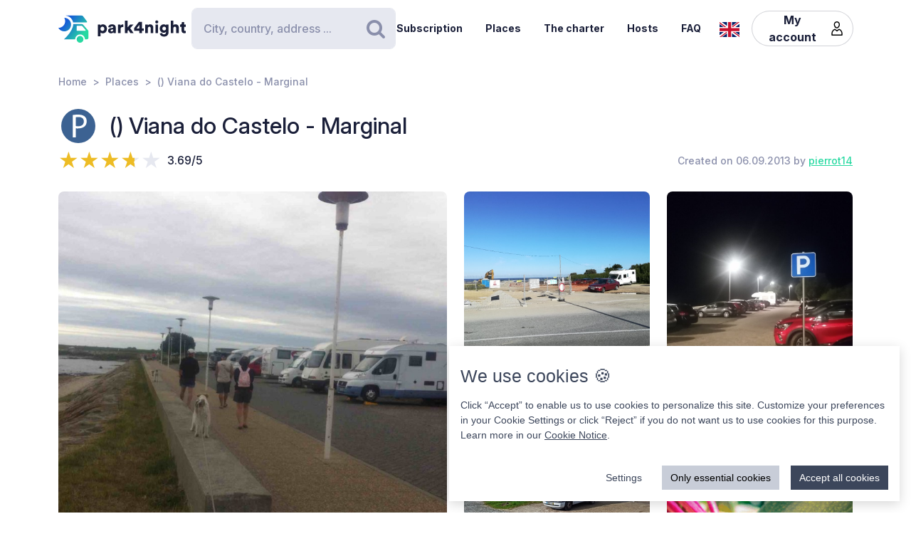

--- FILE ---
content_type: text/html; charset=UTF-8
request_url: https://park4night.com/en/place/11359
body_size: 22851
content:
<!DOCTYPE html><html lang="en"><head><meta charset="utf-8"/><meta name="version" content="82126d8"/><meta name="viewport" content="width=device-width, initial-scale=1, shrink-to-fit=no, user-scalable=no, user-scalable=no"/><link rel="icon" type="image/x-icon" href="https://cdn1.park4night.com/images/favicon.ico"><title>park4night - () Viana do Castelo - Marginal</title><meta name="description" content="                                                                        Quiet place to sleep, “Praia Norte” beach in front. No shadows. Busy on summertime sunsets and daylight due to the beach.
                                                                                                                "><meta name="keywords" content="Motorhome, Vans, Camping, Services area,Picnic area."><link rel="alternate" hreflang="fr" href="https://park4night.com/fr/place/11359" /><link rel="alternate" hreflang="en" href="https://park4night.com/en/place/11359" /><link rel="alternate" hreflang="de" href="https://park4night.com/de/place/11359" /><link rel="alternate" hreflang="es" href="https://park4night.com/es/place/11359" /><link rel="alternate" hreflang="it" href="https://park4night.com/it/place/11359" /><link rel="alternate" hreflang="nl" href="https://park4night.com/nl/place/11359" /><link rel="alternate" hreflang="x-default" href="https://park4night.com/en/place/11359" /><link rel="preconnect" href="https://fonts.googleapis.com"><link rel="preconnect" href="https://fonts.gstatic.com" crossorigin><link href="https://fonts.googleapis.com/css2?family=Inter:ital,opsz,wght@0,14..32,500;1,14..32,400&display=swap" rel="stylesheet"><link href="https://fonts.googleapis.com/css2?family=Inter:ital,opsz,wght@0,14..32,500;1,14..32,600&display=swap" rel="stylesheet"><link href="https://fonts.googleapis.com/css2?family=Inter:ital,opsz,wght@0,14..32,700;1,14..32,800&display=swap" rel="stylesheet"><script src="https://js.sentry-cdn.com/2b137752fa4d4e31828dcc42d547677d.min.js" crossorigin="anonymous"></script><link rel="stylesheet" href="https://cdn6.park4night.com/css/app.min.css?v=82126d8" referrerpolicy="no-referrer"/><link rel="stylesheet" href="https://cdnjs.cloudflare.com/ajax/libs/animate.css/4.1.1/animate.min.css"/></head><body class="place" data-place-id="11359" data-is-pro="0" data-images-length="5" ><div class="site-wrapper"><header class="pageHeader"><div class="pageHeader-inner container"><div class="pageHeader-start"><a href="/en" class="pageHeader-logo"><figure class="pageHeader-logo-horizontal"><svg version="1.1" id="Calque_1" xmlns="http://www.w3.org/2000/svg" x="0" y="0" viewBox="0 0 720.3 160.6" style="enable-background:new 0 0 720.3 160.6" xml:space="preserve"><style>.st5 {
                                fill: #1a1f39
                            }</style><linearGradient id="SVGID_1_" gradientUnits="userSpaceOnUse" x1="33.567" y1="111.57" x2="126.157" y2="37.919" gradientTransform="matrix(1 0 0 -1 0 170)"><stop offset="0" style="stop-color:#165dd7"></stop><stop offset="1" style="stop-color:#27d9a1"></stop></linearGradient><path d="M71.7 58.9C72 37.8 55.2 20.4 34 20.1h-.3c3.2 5.7 4.9 12.2 4.8 19.2C38.2 60.3 21 77.1 0 76.9c6.4 11.5 18.7 19.4 32.8 19.7 21.2.3 38.6-16.5 38.9-37.7z" style="fill:url(#SVGID_1_)"></path><linearGradient id="SVGID_00000139279926902548155310000011676438747646106286_" gradientUnits="userSpaceOnUse" x1="27.964" y1="103.755" x2="120.554" y2="30.104" gradientTransform="matrix(1 0 0 -1 0 170)"><stop offset="0" style="stop-color:#165dd7"></stop><stop offset="1" style="stop-color:#27d9a1"></stop></linearGradient><circle style="fill:url(#SVGID_00000139279926902548155310000011676438747646106286_)" cx="122.6" cy="141.5" r="19.1"></circle><linearGradient id="SVGID_00000158026614071292452380000004916984359902443174_" gradientUnits="userSpaceOnUse" x1="33.914" y1="111.235" x2="126.504" y2="37.583" gradientTransform="matrix(1 0 0 -1 0 170)"><stop offset="0" style="stop-color:#165dd7"></stop><stop offset="1" style="stop-color:#27d9a1"></stop></linearGradient><path style="fill:url(#SVGID_00000158026614071292452380000004916984359902443174_)" d="m168.1 91-28.3-32.3c-1.8-2.1-4.4-3.3-7.2-3.3H84.3c0 6.2-1.2 12-3.3 17.5-11.5 35.5-49.4 68.7-49.4 68.7h63.3c0-15.2 12.4-27.6 27.6-27.6 15.2 0 27.6 12.4 27.6 27.6h10.6c5.3 0 9.6-4.3 9.6-9.6V97.2c.1-2.3-.7-4.5-2.2-6.2zm-16.9 2.6h-44.6c-1.8 0-3.2-1.5-3.2-3.2V68.2c0-1.8 1.5-3.2 3.2-3.2h22.7c2.9 0 5.6 1.3 7.4 3.4l16.9 19.9c1.9 2.1.4 5.3-2.4 5.3z"></path><linearGradient id="SVGID_00000044161762013019362290000013619068727995842454_" gradientUnits="userSpaceOnUse" x1="3.21" y1="96.29" x2="3.21" y2="96.29" gradientTransform="matrix(1 0 0 -1 0 170)"><stop offset="0" style="stop-color:#165dd7"></stop><stop offset="1" style="stop-color:#27d9a1"></stop></linearGradient><linearGradient id="SVGID_00000109735349131665426030000009405924863331797695_" gradientUnits="userSpaceOnUse" x1="78.807" y1="167.672" x2="171.397" y2="94.02" gradientTransform="matrix(1 0 0 -1 0 170)"><stop offset="0" style="stop-color:#165dd7"></stop><stop offset="1" style="stop-color:#27d9a1"></stop></linearGradient><path style="fill:url(#SVGID_00000109735349131665426030000009405924863331797695_)" d="m161.8 40.7-22-29.4c-1.8-2.4-4.6-3.8-7.7-3.8H42.3l-.2.4c20.6 2.4 37.1 17.9 41.2 37.9h75.9c2.7 0 4.2-3 2.6-5.1z"></path><g><path class="st5" d="M223.6 124.8V58.1h14.3v5c2-3.1 7.3-6.1 14.2-6.1 14 0 22.4 10.7 22.4 25.1 0 14.7-9.5 25.3-23 25.3-6.2 0-10.9-2.1-13.1-4.9v22.2h-14.8zM249 70.2c-5.7 0-10.9 3.9-10.9 11.9s5.1 12 10.9 12c5.8 0 11-4 11-12s-5.2-11.9-11-11.9zM295.3 78.5l11.4-1.8c2.6-.4 3.5-1.6 3.5-3.3 0-2.8-2.4-5.2-7.1-5.2-5.1 0-8 3.5-8.2 7.1L282 72.7c.6-6.9 7-16 21.2-16 15.6 0 21.3 8.7 21.3 18.6v23.6c0 3.8.5 7 .6 7.5h-13.3c-.1-.4-.5-2.1-.5-5.4-2.5 4.1-7.2 6.8-13.6 6.8-10.6 0-16.7-7-16.7-14.6 0-8.7 6.3-13.5 14.3-14.7zm14.8 8.9v-2.1l-9.1 1.5c-3.1.5-5.4 1.9-5.4 5.3 0 2.5 1.7 5 5.7 5 4.3-.1 8.8-2.2 8.8-9.7zM367.5 72.7c-1.7-.4-3.2-.5-4.7-.5-5.9 0-11.2 3.5-11.2 13.1v21h-14.7V58.1h14.3v6.5c2.5-5.4 8.6-7 12.5-7 1.5 0 2.9.2 3.9.5l-.1 14.6zM406.1 78.4l19.2 27.9h-18l-11.3-17-4.8 5.1v11.8h-14.7V36.1h14.7v38.2l14.7-16.2H425l-18.9 20.3zM428.8 77.7 455 43.4h18.2v37h10.1v12.8h-10.1v13.1h-15.3V93.2h-29.1V77.7zm29.1-18-15.8 20.8h15.8V59.7zM506 106.3h-14.7V58.1h14.3v5.5c2.6-4.6 8.5-6.8 13.5-6.8 12.1 0 17.6 8.6 17.6 19.2v30.3H522V78.6c0-4.8-2.5-8.3-7.9-8.3-4.8 0-8 3.6-8 8.4l-.1 27.6zM556.3 34.8c4.8 0 8.7 3.9 8.7 8.6s-3.9 8.6-8.7 8.6c-4.7 0-8.5-3.9-8.5-8.6s3.8-8.6 8.5-8.6zm-7.3 71.5V58.1h14.7v48.2H549zM586.3 105.4c1 4.7 4.8 8 10.4 8 7.4 0 11.9-3.6 11.9-12.3v-2.2c-1.8 2.6-5.9 5.4-12.9 5.4-12.8 0-22.4-10.1-22.4-23.5 0-12.7 9.2-23.6 22.4-23.6 7.9 0 12 3.5 13.4 6v-5.1h14.1v42.2c0 13.9-7.8 25.9-25.8 25.9-13.9 0-22.7-8.5-24.1-17.2l13-3.6zm22.4-24.6c0-6.6-4.8-10.7-10.3-10.7S588 74.2 588 80.8s4.5 10.7 10.4 10.7c6 0 10.3-4.1 10.3-10.7zM650.3 106.3h-14.7V36.1h14.7v25.1c3-3 8-4.4 12.3-4.4 12.6 0 18.2 8.6 18.2 19.2v30.3h-14.7V78.6c0-4.8-2.5-8.3-7.9-8.3-4.7 0-7.7 3.3-8 7.8l.1 28.2zM710.9 58.1h9.4V71h-9.4v18c0 4 2.1 5 5.3 5 1.5 0 3-.3 3.9-.5v12.2c-.6.3-3 1.4-7.7 1.4-10 0-16.1-5.9-16.1-15.5V71h-8.5V58.1h2.4c5 0 7.5-3.4 7.5-7.9V44h13.2v14.1z"></path></g></svg></figure><figure class="pageHeader-logo-vertical"><svg version="1.1" id="Calque_1" xmlns="http://www.w3.org/2000/svg" x="0" y="0" viewBox="0 0 496.7 411.4" style="enable-background:new 0 0 496.7 411.4" xml:space="preserve"><style>.st5 {
                                fill: #1a1f39
                            }</style><linearGradient id="SVGID_00000119100668442465498462516800683084432_" gradientUnits="userSpaceOnUse" x1="141.315" y1="316.26" x2="314.414" y2="178.568" gradientTransform="matrix(1 0 0 -1 0 411.44)"><stop offset="0" style="stop-color:#165dd7"/><stop offset="1" style="stop-color:#27d9a1"/></linearGradient><linearGradient id="SVGID_00000128463568574491425220000002424694590941789875_" gradientUnits="userSpaceOnUse" x1="130.837" y1="301.645" x2="303.935" y2="163.953" gradientTransform="matrix(1 0 0 -1 0 411.44)"><stop offset="0" style="stop-color:#165dd7"/><stop offset="1" style="stop-color:#27d9a1"/></linearGradient><circle style="fill:url(#SVGID_00000128463568574491425220000002424694590941789875_)" cx="307.7" cy="250.5" r="35.8"/><linearGradient id="SVGID_00000119100668442907500910000016859570900683084432_" gradientUnits="userSpaceOnUse" x1="141.962" y1="315.632" x2="315.061" y2="177.939" gradientTransform="matrix(1 0 0 -1 0 411.44)"><stop offset="0" style="stop-color:#165dd7"/><stop offset="1" style="stop-color:#27d9a1"/></linearGradient><path style="fill:url(#SVGID_00000119100668442907500910000016859570900683084432_)" d="m392.7 156-52.8-60.4c-3.4-3.9-8.3-6.1-13.5-6.1h-90.3c0 11.5-2.2 22.5-6.1 32.6-21.5 66.3-92.3 128.4-92.3 128.4H256c0-28.5 23.2-51.7 51.7-51.7s51.7 23.2 51.7 51.7h19.9c9.9 0 17.9-8 17.9-17.9v-64.8c0-4.4-1.6-8.6-4.5-11.8zm-31.4 5H278c-3.4 0-6.1-2.7-6.1-6.1v-41.5c0-3.4 2.7-6.1 6.1-6.1h42.4c5.4 0 10.4 2.4 13.9 6.4l31.6 37.2c3.4 4.1.6 10.1-4.6 10.1z"/><linearGradient id="SVGID_00000038411155150324421910000006759681689430599356_" gradientUnits="userSpaceOnUse" x1="84.56" y1="287.68" x2="84.56" y2="287.68" gradientTransform="matrix(1 0 0 -1 0 411.44)"><stop offset="0" style="stop-color:#165dd7"/><stop offset="1" style="stop-color:#27d9a1"/></linearGradient><linearGradient id="SVGID_00000105425934453627190530000002287032930136745349_" gradientUnits="userSpaceOnUse" x1="225.894" y1="421.146" x2="398.993" y2="283.454" gradientTransform="matrix(1 0 0 -1 0 411.44)"><stop offset="0" style="stop-color:#165dd7"/><stop offset="1" style="stop-color:#27d9a1"/></linearGradient><path style="fill:url(#SVGID_00000119100668442465498462516800683084432_)" d="M212.6 96.1c.6-39.5-30.9-72.1-70.4-72.7h-.6c5.9 10.6 9.2 22.9 9 35.9-.6 39.3-32.8 70.7-72 70.4 12 21.6 34.9 36.3 61.4 36.8 39.5.7 72-30.9 72.6-70.4z"/><path style="fill:url(#SVGID_00000105425934453627190530000002287032930136745349_)" d="M381.1 62 339.9 7.2c-3.4-4.5-8.7-7.2-14.3-7.2H157.7l-.4.7c38.4 4.6 69.4 33.5 77 70.9h142c4.9 0 7.7-5.6 4.8-9.6z"/><g><path class="st5" d="M0 410v-66.6h14.3v5c2-3.1 7.3-6.1 14.2-6.1 14 0 22.4 10.7 22.4 25.1 0 14.7-9.5 25.3-23 25.3-6.2 0-10.9-2.1-13.1-4.9V410H0zm25.4-54.5c-5.7 0-10.9 3.9-10.9 11.9s5.1 12 10.9 12c5.8 0 11-4 11-12s-5.2-11.9-11-11.9zM71.7 363.7 83 362c2.6-.4 3.5-1.6 3.5-3.3 0-2.8-2.4-5.2-7.1-5.2-5.1 0-7.9 3.5-8.2 7.1L58.4 358c.6-6.9 7-16 21.1-16 15.6 0 21.3 8.7 21.3 18.6v23.6c0 3.8.5 7 .6 7.5H88.2c-.1-.4-.5-2.1-.5-5.4-2.5 4.1-7.2 6.8-13.6 6.8-10.6 0-16.7-7-16.7-14.6 0-8.8 6.3-13.6 14.3-14.8zm14.8 8.9v-2.1l-9.1 1.5c-3.1.5-5.4 1.9-5.4 5.3 0 2.5 1.6 5 5.7 5 4.4-.1 8.8-2.2 8.8-9.7zM143.9 357.9c-1.6-.4-3.2-.5-4.7-.5-5.9 0-11.2 3.5-11.2 13.1v21h-14.7v-48.2h14.3v6.5c2.5-5.4 8.6-7 12.5-7 1.5 0 2.9.2 3.9.5l-.1 14.6zM182.6 363.6l19.2 27.9h-18l-11.4-17-4.8 5.1v11.8h-14.8v-70.2h14.7v38.2l14.6-16.2h19.1l-18.6 20.4zM205.2 362.9l26.2-34.3h18.2v37h10.1v12.8h-10.1v13.1h-15.3v-13.1h-29.1v-15.5zm29.1-18-15.8 20.8h15.8v-20.8zM282.5 391.5h-14.7v-48.2H282v5.5c2.6-4.6 8.5-6.8 13.5-6.8 12.1 0 17.6 8.6 17.6 19.2v30.3h-14.7v-27.7c0-4.8-2.5-8.3-7.9-8.3-4.8 0-8 3.6-8 8.4v27.6zM332.7 320c4.8 0 8.7 3.9 8.7 8.6s-3.9 8.6-8.7 8.6c-4.7 0-8.5-3.9-8.5-8.6s3.8-8.6 8.5-8.6zm-7.3 71.5v-48.2h14.7v48.2h-14.7zM362.7 390.6c1 4.7 4.9 8 10.4 8 7.4 0 11.9-3.6 11.9-12.3v-2.2c-1.8 2.6-5.9 5.4-12.9 5.4-12.8 0-22.4-10.1-22.4-23.5 0-12.7 9.2-23.6 22.4-23.6 7.9 0 12 3.5 13.4 6v-5.1h14.1v42.2c0 13.9-7.8 25.9-25.8 25.9-13.9 0-22.7-8.5-24.1-17.2l13-3.6zm22.4-24.6c0-6.6-4.8-10.7-10.3-10.7-5.5 0-10.4 4.1-10.4 10.7s4.5 10.7 10.4 10.7c6 0 10.3-4.1 10.3-10.7zM426.7 391.5H412v-70.2h14.7v25.1c3-3 8-4.4 12.3-4.4 12.6 0 18.2 8.6 18.2 19.2v30.3h-14.7v-27.7c0-4.8-2.5-8.3-7.9-8.3-4.7 0-7.7 3.3-8 7.8l.1 28.2zM487.3 343.3h9.4v12.9h-9.4v18c0 4 2.1 5 5.3 5 1.5 0 3-.3 3.9-.5v12.2c-.6.3-3 1.4-7.7 1.4-10 0-16.1-5.9-16.1-15.5v-20.7h-8.5v-12.9h2.4c5 0 7.5-3.4 7.5-7.9v-6.2h13.2v14.2z"/></g></svg></figure></a></div><div class="pageHeader-search"><form action="#" class="searchbar" method="get" autocomplete="off"><input type="text" class="searchbar-input form-control" placeholder="City, country, address ..." aria-label="Search" autocomplete="off"><!-- Suggestion panel --><div class="searchbar-suggestions"><ul><li><a href="/en/search"><i class="fa fa-map-o" aria-hidden="true"></i>
                    Use the map
                </a></li></ul><h6 class="searchbar-suggestions-heading d-none">Last searches</h6></div><!-- /Suggestion panel --><button class="searchbar-submit btn" type="submit"><i class="fa fa-search" aria-hidden="true"></i><span class="visually-hidden">Search</span></button></form></div><div class="pageHeader-end flex-row-reverse flex-lg-row"><div class="pageNav-hamburger"><div class="pageNav-hamburger-inner"><span class="pageNav-hamburger-bar"></span><span class="pageNav-hamburger-bar"></span><span class="pageNav-hamburger-bar"></span></div></div><nav class="pageNav"><a class="pageNav-logo" href="/en"><img src="https://cdn6.park4night.com/images/svg/logo-horizontal.svg?v=82126d8" alt="logo"></a><div class="pageNav-inner"><ul><!-- Doc : Add 'is-active' class on '<li>' to make it active when it's relevant --><li><a href="/en/subscription" target="_blank">Subscription</a></li><li><a href="/en/search">Places</a></li><li><a href="/en/charter">The charter</a></li><li><a href="/en/premium">Hosts</a></li><li><a href="/en/faq">FAQ</a></li><li class="d-xl-none"><a href="/en/account">My account</a><ul><li><button type="button" data-bs-toggle="modal" data-bs-target="#signupModal">
                                Create an account
                            </button></li><li><button type="button" data-bs-toggle="modal" data-bs-target="#signinModal">
                                Login
                            </button></li></ul></li></ul></div><div class="pageNav-search"><form action="#" class="searchbar" method="get" autocomplete="off"><input type="text" class="searchbar-input form-control" placeholder="City, country, address ..." aria-label="Search" autocomplete="off"><!-- Suggestion panel --><div class="searchbar-suggestions"><ul><li><a href="/en/search"><i class="fa fa-map-o" aria-hidden="true"></i>
                    Use the map
                </a></li></ul><h6 class="searchbar-suggestions-heading d-none">Last searches</h6></div><!-- /Suggestion panel --><button class="searchbar-submit btn" type="submit"><i class="fa fa-search" aria-hidden="true"></i><span class="visually-hidden">Search</span></button></form></div></nav><nav class="lang" data-locale="en"><button class="lang-current" type="button" title="en"><img src="https://cdn6.park4night.com/images/svg/flags/gb.svg?v=82126d8" alt="en"></button><ul class="lang-list"><li><a href="/fr/place/11359" title="fr"><img src="https://cdn6.park4night.com/images/svg/flags/fr.svg?v=82126d8" alt="fr"></a></li><li><a href="/de/place/11359" title="de"><img src="https://cdn6.park4night.com/images/svg/flags/de.svg?v=82126d8" alt="de"></a></li><li><a href="/es/place/11359" title="es"><img src="https://cdn6.park4night.com/images/svg/flags/es.svg?v=82126d8" alt="es"></a></li><li><a href="/it/place/11359" title="it"><img src="https://cdn6.park4night.com/images/svg/flags/it.svg?v=82126d8" alt="it"></a></li><li><a href="/nl/place/11359" title="nl"><img src="https://cdn6.park4night.com/images/svg/flags/nl.svg?v=82126d8" alt="nl"></a></li></ul></nav><nav class="pageHeader-account d-none d-lg-block"><button type="button" class="pageHeader-account-button btn"><span>My account</span><img src="https://cdn6.park4night.com/images/svg/icons/user.svg?v=82126d8" alt="" width="20"></button><ul class="pageHeader-account-dropdown"><li><button type="button" data-bs-toggle="modal" data-bs-target="#signupModal">
                                Create an account
                            </button></li><li><button type="button" data-bs-toggle="modal" data-bs-target="#signinModal">
                                Login
                            </button></li></ul></nav></div></div></header><nav class="breadcrumbs container" aria-label="breadcrumb"><ol class="breadcrumb"><li class="breadcrumb-item"><a href="/en">Home</a></li><li class="breadcrumb-item"><a href="/en/search">Places</a></li><li class="breadcrumb-item">() Viana do Castelo - Marginal</li></ol></nav><section class="place-header"><div class="container place-header-container"><div class="place-header-title"><figure class="place-header-access"><img src="https://cdn6.park4night.com/images/svg/icons/access/icon_p.svg?v=82126d8"
                         alt="Parking lot day/night"
                         title="Parking lot day/night"></figure><h1 class="place-header-name h4">() Viana do Castelo - Marginal</h1></div><div class="place-header-sub row justify-content-between align-items-center"><div class="col-auto mr-3"><div class="rating"><div class="rating-stars-readonly" style="--rating: 3.69" aria-label="Rating of this product is 3.69 out of 5."></div><span class="rating-note">3.69/5</span></div></div><div class="col-auto my-2"><span class="place-header-creation caption text-gray">Created on 06.09.2013 by <a href="/en/user/pierrot14">pierrot14</a></span></div></div><div class="place-header-gallery mb-3 mt-lg-4 "><a class="place-header-gallery-image " href="https://cdn3.park4night.com/lieu/43301_43400/43329_gd.jpg" data-fancybox="gallery"><figure><img src="https://cdn3.park4night.com/lieu/43301_43400/43329_gd.jpg" alt="Description"></figure></a><a class="place-header-gallery-image " href="https://cdn3.park4night.com/lieu/108601_108700/108693_gd.jpg" data-fancybox="gallery"><figure><img src="https://cdn3.park4night.com/lieu/108601_108700/108693_gd.jpg" alt="Description"></figure></a><a class="place-header-gallery-image d-lg-none d-xl-block" href="https://cdn3.park4night.com/lieu/1378401_1378500/1378450_gd.jpg" data-fancybox="gallery"><figure><img src="https://cdn3.park4night.com/lieu/1378401_1378500/1378450_gd.jpg" alt="Description"></figure></a><a class="place-header-gallery-image d-lg-none d-xl-block" href="https://cdn3.park4night.com/lieu/1759001_1759100/1759082_gd.jpg" data-fancybox="gallery"><figure><img src="https://cdn3.park4night.com/lieu/1759001_1759100/1759082_gd.jpg" alt="Description"></figure></a><a href="#" target="_blank" class="ads-pave js-ads" data-format="web_pave"><span>Advertising</span><img src="/images/svg/logo_p4n_web_vertical.svg" alt="ads"/></a><a class="place-header-gallery-image " href="https://cdn3.park4night.com/lieu/1797701_1797800/1797733_gd.jpg" data-fancybox="gallery"><figure><img src="https://cdn3.park4night.com/lieu/1797701_1797800/1797733_gd.jpg" alt="Description"></figure></a></div></div></section><section class="place-specs py-5"><div class="container"><span class="place-specs-type tag text-secondary">#11359 - Parking lot day/night</span><hr class="mt-3 mb-2"><div class="row align-items-center py-2"><div class="col-3 col-lg-2 col-xl-1 my-1"><span class="caption text-gray d-block">3 services</span></div><div class="col d-flex" style="overflow-x: hidden;"><ul class="place-specs-services"><li><img src="https://cdn6.park4night.com/images/svg/icons/services/service_animaux.svg?v=82126d8"
                                         data-bs-toggle="tooltip"
                                         alt="Pets allowed"
                                         title="Pets allowed"></li><li><img src="https://cdn6.park4night.com/images/svg/icons/services/service_poubelle.svg?v=82126d8"
                                         data-bs-toggle="tooltip"
                                         alt="Waste container"
                                         title="Waste container"></li><li><img src="https://cdn6.park4night.com/images/svg/icons/services/service_donnees_mobile.svg?v=82126d8"
                                         data-bs-toggle="tooltip"
                                         alt="3G/4G internet"
                                         title="3G/4G internet"></li></ul></div></div><div class="row align-items-center py-2"><div class="col-3 col-lg-2 col-xl-1 my-1"><span class="caption text-gray d-block">3 activities</span></div><div class="col d-flex" style="overflow-x: auto;"><ul class="place-specs-services"><li><img src="https://cdn6.park4night.com/images/svg/icons/activities/activity_peche.svg?v=82126d8"
                                         data-bs-toggle="tooltip"
                                         alt="Fishing spots"
                                         title="Fishing spots"></li><li><img src="https://cdn6.park4night.com/images/svg/icons/activities/activity_peche_pied.svg?v=82126d8"
                                         data-bs-toggle="tooltip"
                                         alt="Beach fisheries"
                                         title="Beach fisheries"></li><li><img src="https://cdn6.park4night.com/images/svg/icons/activities/activity_baignade.svg?v=82126d8"
                                         data-bs-toggle="tooltip"
                                         alt="Swimming possible"
                                         title="Swimming possible"></li></ul></div></div><figure class="ads mx-auto"><a href="#" target="_blank" class="js-ads" data-format="web_banner"><span>Advertising</span><img src="/images/svg/logo_p4n_web_vertical.svg" alt="ads"/></a></figure></div></section><section class="place-info"><div class="container"><div class="row g-5"><div class="col-12 col-lg-7"><div class="py-3 border-top border-bottom"><ul class="place-actions row "><li class="col-3"><a class="btn-itinerary"
                                   href="https://www.google.com/maps/dir/?api=1&destination=41.697399,-8.850850"
                                   target="_blank"><i class="fa fa-location-arrow" aria-hidden="true"></i> Itinerary
                                </a></li><li class="col-3"><button type="button"
                                        class="toggle-bookmark "
                                         disabled data-bs-toggle="modal" data-bs-target="#signinModal"><i class="fa fa-star" aria-hidden="true"></i> Favorites
                                </button></li><li class="col-3"><button type="button" class="toggle-subscription-ads"
                                            data-bs-toggle="modal" data-bs-target="#adsModal"
                                             disabled ><i class="fa fa-phone" aria-hidden="true"></i> Contact
                                    </button></li><li class="col-3 d-none"
                                data-bs-toggle="tooltip"
                                title="Cette fonctionnalité est en cours de développement."
                            ><button type="button"
                                            data-bs-toggle="modal" data-bs-target="#signinModal"
                                            disabled><i class="fa fa-ellipsis-h" aria-hidden="true"></i> More
                                    </button></li></ul></div><ul class="place-info-languages mt-4"><li class="" data-bs-toggle="tooltip" title="FR"><img src="https://cdn6.park4night.com/images/svg/flags/fr.svg?v=82126d8" alt="" lang="fr"></li><li class="is-active" data-bs-toggle="tooltip" title="EN"><img src="https://cdn6.park4night.com/images/svg/flags/gb.svg?v=82126d8" alt="" lang="en"></li><li class="" data-bs-toggle="tooltip" title="DE"><img src="https://cdn6.park4night.com/images/svg/flags/de.svg?v=82126d8" alt="" lang="de"></li><li class="" data-bs-toggle="tooltip" title="ES"><img src="https://cdn6.park4night.com/images/svg/flags/es.svg?v=82126d8" alt="" lang="es"></li></ul><div class="place-info-description mt-4" data-current-locale="en"><p lang="fr" class="d-none">Endroit calme pour dormir, plage en face.</p><p lang="en" class="">Quiet place to sleep, “Praia Norte” beach in front. No shadows. Busy on summertime sunsets and daylight due to the beach.</p><p lang="de" class="d-none">Ruhiger Ort zum Schlafen, Strand vor.</p><p lang="es" class="d-none">Lugar tranquilo para dormir, playa en frente.</p></div><hr class="mt-4"><dl class="place-info-details mt-4"><dt>Price of services</dt><dd>No services.</dd><dt>Parking cost</dt><dd>Gratuit</dd><dt>Number of places</dt><dd>20</dd><dt>Open/Closed</dt><dd>Open all year</dd></dl></div><div class="col-12 col-lg-5"><a href="/en/search?lat=41.697399&lng=-8.850850&z=15"><img src="https://cdn3.park4night.com/img_cache/streets-v2/13/41.697399/-8.850850/red/350x250.jpg" alt=""></a><ul class="place-info-location mt-5 mb-4"><li><svg xmlns="http://www.w3.org/2000/svg" viewBox="0 0 32 32" style="fill: #27d9a1; font-size: 2rem"><path d="M15.42,.1c-2.06,.02-4.49,.9-6.51,2.74-2.76,2.5-4.12,5.59-3.66,9.37,.21,1.67,.82,3.22,1.63,4.68,1.83,3.27,3.71,6.51,5.57,9.77,.91,1.59,1.82,3.19,2.75,4.77,.44,.76,1.18,.75,1.65,.01,.08-.13,.16-.27,.23-.4,2.68-4.63,5.34-9.28,8.03-13.9,1.19-2.04,1.8-4.2,1.73-6.57C26.69,4.7,21.98,.09,15.42,.1Zm8.18,16.14c-2.43,4.18-4.81,8.37-7.22,12.56-.08,.14-.19,.28-.35,.53-.77-1.33-1.46-2.56-2.17-3.77-1.74-2.96-3.56-5.89-5.21-8.9-.72-1.3-1.3-2.74-1.61-4.19-.83-3.83,1.33-7.44,4.42-9.26,5.64-3.34,12.44-.15,13.5,6.32,.4,2.42-.12,4.62-1.34,6.72Z"/><path d="M15.96,6.9c-1.68-.02-3.16,1.52-3.18,3.31-.02,1.75,1.49,3.22,3.34,3.23,1.76,.03,3.12-1.55,3.17-3.22,.06-1.8-1.47-3.29-3.32-3.32Z"/></svg><p><span>41.6974, -8.8509 (lat, lng)</span><br><span>N 41&#176;41&#8217;50.6364&#8221 W 8&#176;51&#8217;3.06&#8221</span></p></li><li><svg xmlns="http://www.w3.org/2000/svg" viewBox="0 0 32 32" style="fill: #27d9a1; font-size: 2rem"><path d="M15.42,.1c-2.06,.02-4.49,.9-6.51,2.74-2.76,2.5-4.12,5.59-3.66,9.37,.21,1.67,.82,3.22,1.63,4.68,1.83,3.27,3.71,6.51,5.57,9.77,.91,1.59,1.82,3.19,2.75,4.77,.44,.76,1.18,.75,1.65,.01,.08-.13,.16-.27,.23-.4,2.68-4.63,5.34-9.28,8.03-13.9,1.19-2.04,1.8-4.2,1.73-6.57C26.69,4.7,21.98,.09,15.42,.1Zm8.18,16.14c-2.43,4.18-4.81,8.37-7.22,12.56-.08,.14-.19,.28-.35,.53-.77-1.33-1.46-2.56-2.17-3.77-1.74-2.96-3.56-5.89-5.21-8.9-.72-1.3-1.3-2.74-1.61-4.19-.83-3.83,1.33-7.44,4.42-9.26,5.64-3.34,12.44-.15,13.5,6.32,.4,2.42-.12,4.62-1.34,6.72Z"/><path d="M15.96,6.9c-1.68-.02-3.16,1.52-3.18,3.31-.02,1.75,1.49,3.22,3.34,3.23,1.76,.03,3.12-1.55,3.17-3.22,.06-1.8-1.47-3.29-3.32-3.32Z"/></svg><p>
                                Marginal
                                <br>
                                 Viana do Castelo,<br><img src='https://cdn6.park4night.com/images/svg/flags/pt.svg' alt='flag-pt' style='width: 25px !important; display: inline-block; margin-bottom: 3px; margin-right: 5px'> Portugal
                            </p></li></ul></div></div></div></section><section class="place-feedback py-5 py-lg-7"><div class="container"><button class="place-feedback-new" type="button" data-bs-toggle="modal" data-bs-target="#signinModal"><span class="h6 mb-0">Add a feedback to help other users :</span><i aria-hidden="true">★★★★★</i></button><div class="place-feedback-average mt-3 mb-3"><strong>Average (68 Feedback) : </strong><span class="text-gray">3.69/5</span></div><ul class="place-feedback-list row g-5"><li class="col-12 col-lg-6"><article class="place-feedback-article" data-review-id="5548671" data-review-rating="4" id="review-5548671"><header class="place-feedback-article-header row align-items-center"><div class="place-feedback-article-author d-flex align-items-center"><a class="account-avatar" href="/en/user/johnplani"><img class="me-2 account-avatar-vehicule" src="https://cdn6.park4night.com/images/bitmap/vehicules/vehicule_nc.png?v=82126d8"><img class="me-2 account-avatar-premium" src="https://cdn6.park4night.com/images/svg/badges/user/badge_premium.svg?v=82126d8" width="80" alt=""></a><div class="d-flex direction-column"><a href="/en/user/johnplani"><strong>johnplani</strong></a><div class="place-feedback-article-social col-12" style="font-size: 0.5rem"><ul></ul></div><span class="caption text-gray">17/01/2026</span></div><div class="order-2 ms-auto"><button class="place-feedback-article-translate" title="Translate" data-bs-toggle="modal" data-bs-target="#reviewTransModal"><i class="fa fa-language"></i> Translate
                    </button></div></div><div class="place-feedback-article-stars col-12 col-sm-auto my-2"><div class="rating"><div class="rating-stars-readonly" style="--rating: 4" aria-label="Rating of this product is 4 out of 5."></div><span class="rating-note">4/5</span></div></div></header><div class="mt-4"><p class="place-feedback-article-content">Johnplani superplatz .Hatten heute Sturm und sehr hohe Wellen viele Autofahrer kamen extra hierher um da Spektakel anzuschauen! Nur für autarke Camper!</p></div><footer class="place-feedback-article-footer row align-items-center mt-3"></footer></article></li><li class="col-12 col-lg-6"><article class="place-feedback-article" data-review-id="5363556" data-review-rating="5" id="review-5363556"><header class="place-feedback-article-header row align-items-center"><div class="place-feedback-article-author d-flex align-items-center"><a class="account-avatar" href="/en/user/Nossocotin"><img class="me-2 account-avatar-vehicule" src="https://cdn6.park4night.com/images/bitmap/vehicules/vehicule_nc.png?v=82126d8"><img class="me-2 account-avatar-premium" src="https://cdn6.park4night.com/images/svg/badges/user/badge_none.svg?v=82126d8" width="80" alt=""></a><div class="d-flex direction-column"><a href="/en/user/Nossocotin"><strong>Nossocotin</strong></a><div class="place-feedback-article-social col-12" style="font-size: 0.5rem"><ul></ul></div><span class="caption text-gray">26/09/2025</span></div><div class="order-2 ms-auto"><button class="place-feedback-article-translate" title="Translate" data-bs-toggle="modal" data-bs-target="#reviewTransModal"><i class="fa fa-language"></i> Translate
                    </button></div></div><div class="place-feedback-article-stars col-12 col-sm-auto my-2"><div class="rating"><div class="rating-stars-readonly" style="--rating: 5" aria-label="Rating of this product is 5 out of 5."></div><span class="rating-note">5/5</span></div></div></header><div class="mt-4"><p class="place-feedback-article-content">places en face de la mer mais passages dans la nuit malgré l impasse !!!???
on a eu beaucoup de vent</p></div><footer class="place-feedback-article-footer row align-items-center mt-3"></footer></article></li><li class="col-12 col-lg-6"><article class="place-feedback-article" data-review-id="5327802" data-review-rating="4" id="review-5327802"><header class="place-feedback-article-header row align-items-center"><div class="place-feedback-article-author d-flex align-items-center"><a class="account-avatar" href="/en/user/Ralphuttermann"><img class="me-2 account-avatar-vehicule" src="https://cdn6.park4night.com/images/bitmap/vehicules/vehicule_nc.png?v=82126d8"><img class="me-2 account-avatar-premium" src="https://cdn6.park4night.com/images/svg/badges/user/badge_none.svg?v=82126d8" width="80" alt=""></a><div class="d-flex direction-column"><a href="/en/user/Ralphuttermann"><strong>Ralphuttermann</strong></a><div class="place-feedback-article-social col-12" style="font-size: 0.5rem"><ul></ul></div><span class="caption text-gray">16/09/2025</span></div><div class="order-2 ms-auto"><button class="place-feedback-article-translate" title="Translate" data-bs-toggle="modal" data-bs-target="#reviewTransModal"><i class="fa fa-language"></i> Translate
                    </button></div></div><div class="place-feedback-article-stars col-12 col-sm-auto my-2"><div class="rating"><div class="rating-stars-readonly" style="--rating: 4" aria-label="Rating of this product is 4 out of 5."></div><span class="rating-note">4/5</span></div></div></header><div class="mt-4"><p class="place-feedback-article-content">Ein schöner kostenloser Platz mit Meerblick. Jetzt in der Nachsaison ausreichend Platz vorhanden. Tags turbulent, am Abend eher ruhig.</p></div><footer class="place-feedback-article-footer row align-items-center mt-3"></footer></article></li><li class="col-12 col-lg-6"><article class="place-feedback-article" data-review-id="5183893" data-review-rating="4" id="review-5183893"><header class="place-feedback-article-header row align-items-center"><div class="place-feedback-article-author d-flex align-items-center"><a class="account-avatar" href="/en/user/emilk19750607"><img class="me-2 account-avatar-vehicule" src="https://cdn6.park4night.com/images/bitmap/vehicules/vehicule_ul.png?v=82126d8"><img class="me-2 account-avatar-premium" src="https://cdn6.park4night.com/images/svg/badges/user/badge_none.svg?v=82126d8" width="80" alt=""></a><div class="d-flex direction-column"><a href="/en/user/emilk19750607"><strong>emilk19750607</strong></a><div class="place-feedback-article-social col-12" style="font-size: 0.5rem"><ul></ul></div><span class="caption text-gray">17/08/2025</span></div><div class="order-2 ms-auto"><button class="place-feedback-article-translate" title="Translate" data-bs-toggle="modal" data-bs-target="#reviewTransModal"><i class="fa fa-language"></i> Translate
                    </button></div></div><div class="place-feedback-article-stars col-12 col-sm-auto my-2"><div class="rating"><div class="rating-stars-readonly" style="--rating: 4" aria-label="Rating of this product is 4 out of 5."></div><span class="rating-note">4/5</span></div></div></header><div class="mt-4"><p class="place-feedback-article-content">Plat et en face de la mer, pas trop loin du centre; pas mal de voitures vont faire demi-tour au bout du parking donc ça circule.. peut être moins en basse saison?!</p></div><footer class="place-feedback-article-footer row align-items-center mt-3"></footer></article></li><li class="col-12 col-lg-6"><article class="place-feedback-article" data-review-id="4891490" data-review-rating="3" id="review-4891490"><header class="place-feedback-article-header row align-items-center"><div class="place-feedback-article-author d-flex align-items-center"><a class="account-avatar" href="/en/user/iskah666"><img class="me-2 account-avatar-vehicule" src="https://cdn6.park4night.com/images/bitmap/vehicules/vehicule_gv.png?v=82126d8"><img class="me-2 account-avatar-premium" src="https://cdn6.park4night.com/images/svg/badges/user/badge_premium.svg?v=82126d8" width="80" alt=""></a><div class="d-flex direction-column"><a href="/en/user/iskah666"><strong>iskah666</strong></a><div class="place-feedback-article-social col-12" style="font-size: 0.5rem"><ul></ul></div><span class="caption text-gray">26/06/2025</span></div><div class="order-2 ms-auto"><button class="place-feedback-article-translate" title="Translate" data-bs-toggle="modal" data-bs-target="#reviewTransModal"><i class="fa fa-language"></i> Translate
                    </button></div></div><div class="place-feedback-article-stars col-12 col-sm-auto my-2"><div class="rating"><div class="rating-stars-readonly" style="--rating: 3" aria-label="Rating of this product is 3 out of 5."></div><span class="rating-note">3/5</span></div></div></header><div class="mt-4"><p class="place-feedback-article-content">Lugar aparentemente tranquilo pero NO LO ES! Durante toda la noche hay movimientos de coches,con el ruido que ello conlleva. Además, las autocaravanas aparcan atravesando hasta 3 aparcamientos, algo que enfada a los lugareños y a quienes quieran aparcar, aunque existan muchas plazas hay que respetar y aparcar bien porfavor, de lo contrario nos quedaremos sin lugar para poder pernoctar!</p></div><footer class="place-feedback-article-footer row align-items-center mt-3"></footer></article></li><li class="col-12 col-lg-6 d-none"><article class="place-feedback-article" data-review-id="4878531" data-review-rating="5" id="review-4878531"><header class="place-feedback-article-header row align-items-center"><div class="place-feedback-article-author d-flex align-items-center"><a class="account-avatar" href="/en/user/sinosuke"><img class="me-2 account-avatar-vehicule" src="https://cdn6.park4night.com/images/bitmap/vehicules/vehicule_v.png?v=82126d8"><img class="me-2 account-avatar-premium" src="https://cdn6.park4night.com/images/svg/badges/user/badge_none.svg?v=82126d8" width="80" alt=""></a><div class="d-flex direction-column"><a href="/en/user/sinosuke"><strong>sinosuke</strong></a><div class="place-feedback-article-social col-12" style="font-size: 0.5rem"><ul></ul></div><span class="caption text-gray">23/06/2025</span></div><div class="order-2 ms-auto"><button class="place-feedback-article-translate" title="Translate" data-bs-toggle="modal" data-bs-target="#reviewTransModal"><i class="fa fa-language"></i> Translate
                    </button></div></div><div class="place-feedback-article-stars col-12 col-sm-auto my-2"><div class="rating"><div class="rating-stars-readonly" style="--rating: 5" aria-label="Rating of this product is 5 out of 5."></div><span class="rating-note">5/5</span></div></div></header><div class="mt-4"><p class="place-feedback-article-content">zona plana a la orilla del mar sin servicios.
Lugar tranquilo para pasar la noche, hay bares cerca. 
Muchos coches van a ver el atardecer.</p></div><footer class="place-feedback-article-footer row align-items-center mt-3"></footer></article></li><li class="col-12 col-lg-6 d-none"><article class="place-feedback-article" data-review-id="4854833" data-review-rating="5" id="review-4854833"><header class="place-feedback-article-header row align-items-center"><div class="place-feedback-article-author d-flex align-items-center"><a class="account-avatar" href="/en/user/aleblumer"><img class="me-2 account-avatar-vehicule" src="https://cdn6.park4night.com/images/bitmap/vehicules/vehicule_nc.png?v=82126d8"><img class="me-2 account-avatar-premium" src="https://cdn6.park4night.com/images/svg/badges/user/badge_none.svg?v=82126d8" width="80" alt=""></a><div class="d-flex direction-column"><a href="/en/user/aleblumer"><strong>aleblumer</strong></a><div class="place-feedback-article-social col-12" style="font-size: 0.5rem"><ul></ul></div><span class="caption text-gray">17/06/2025</span></div><div class="order-2 ms-auto"><button class="place-feedback-article-translate" title="Translate" data-bs-toggle="modal" data-bs-target="#reviewTransModal"><i class="fa fa-language"></i> Translate
                    </button></div></div><div class="place-feedback-article-stars col-12 col-sm-auto my-2"><div class="rating"><div class="rating-stars-readonly" style="--rating: 5" aria-label="Rating of this product is 5 out of 5."></div><span class="rating-note">5/5</span></div></div></header><div class="mt-4"><p class="place-feedback-article-content">Great views, a lot of people doing exercise but very friendly. Its very quiet during the night. There is a water fountain but nothing else. We recommend it</p></div><footer class="place-feedback-article-footer row align-items-center mt-3"></footer></article></li><li class="col-12 col-lg-6 d-none"><article class="place-feedback-article" data-review-id="4741118" data-review-rating="3" id="review-4741118"><header class="place-feedback-article-header row align-items-center"><div class="place-feedback-article-author d-flex align-items-center"><a class="account-avatar" href="/en/user/88drives"><img class="me-2 account-avatar-vehicule" src="https://cdn6.park4night.com/images/bitmap/vehicules/vehicule_4x.png?v=82126d8"><img class="me-2 account-avatar-premium" src="https://cdn6.park4night.com/images/svg/badges/user/badge_none.svg?v=82126d8" width="80" alt=""></a><div class="d-flex direction-column"><a href="/en/user/88drives"><strong>88drives</strong></a><div class="place-feedback-article-social col-12" style="font-size: 0.5rem"><ul></ul></div><span class="caption text-gray">18/05/2025</span></div><div class="order-2 ms-auto"><button class="place-feedback-article-translate" title="Translate" data-bs-toggle="modal" data-bs-target="#reviewTransModal"><i class="fa fa-language"></i> Translate
                    </button></div></div><div class="place-feedback-article-stars col-12 col-sm-auto my-2"><div class="rating"><div class="rating-stars-readonly" style="--rating: 3" aria-label="Rating of this product is 3 out of 5."></div><span class="rating-note">3/5</span></div></div></header><div class="mt-4"><p class="place-feedback-article-content">Being the only van there, it seemed weird that no other vans were parked up! Even though there were no noticeable signs of no camper parking!  Stayed the night, even though it is only a parking an no through road, there were a lot of cars passing in and out all night. Not best place to sleep. Woke up early to the sound of locals arriving to walk on the beach early sunday. Avoid weekends i guess </p></div><footer class="place-feedback-article-footer row align-items-center mt-3"></footer></article></li><li class="col-12 col-lg-6 d-none"><article class="place-feedback-article" data-review-id="4632627" data-review-rating="5" id="review-4632627"><header class="place-feedback-article-header row align-items-center"><div class="place-feedback-article-author d-flex align-items-center"><a class="account-avatar" href="/en/user/FaragullasOu"><img class="me-2 account-avatar-vehicule" src="https://cdn6.park4night.com/images/bitmap/vehicules/vehicule_nc.png?v=82126d8"><img class="me-2 account-avatar-premium" src="https://cdn6.park4night.com/images/svg/badges/user/badge_none.svg?v=82126d8" width="80" alt=""></a><div class="d-flex direction-column"><a href="/en/user/FaragullasOu"><strong>FaragullasOu</strong></a><div class="place-feedback-article-social col-12" style="font-size: 0.5rem"><ul></ul></div><span class="caption text-gray">18/04/2025</span></div><div class="order-2 ms-auto"><button class="place-feedback-article-translate" title="Translate" data-bs-toggle="modal" data-bs-target="#reviewTransModal"><i class="fa fa-language"></i> Translate
                    </button></div></div><div class="place-feedback-article-stars col-12 col-sm-auto my-2"><div class="rating"><div class="rating-stars-readonly" style="--rating: 5" aria-label="Rating of this product is 5 out of 5."></div><span class="rating-note">5/5</span></div></div></header><div class="mt-4"><p class="place-feedback-article-content">Lugar tranquilo y pegado a la playa. Bastantes sitios para aparcar. Nos hemos quedado una noche. Nota: por lo que hemos observado, a este lugar acude mucha gente para ver la puesta de sol y hay movimiento de coches especialmente a esa hora.</p></div><footer class="place-feedback-article-footer row align-items-center mt-3"></footer></article></li><li class="col-12 col-lg-6 d-none"><article class="place-feedback-article" data-review-id="4509122" data-review-rating="5" id="review-4509122"><header class="place-feedback-article-header row align-items-center"><div class="place-feedback-article-author d-flex align-items-center"><a class="account-avatar" href="/en/user/grenznah"><img class="me-2 account-avatar-vehicule" src="https://cdn6.park4night.com/images/bitmap/vehicules/vehicule_nc.png?v=82126d8"><img class="me-2 account-avatar-premium" src="https://cdn6.park4night.com/images/svg/badges/user/badge_premium.svg?v=82126d8" width="80" alt=""></a><div class="d-flex direction-column"><a href="/en/user/grenznah"><strong>grenznah</strong></a><div class="place-feedback-article-social col-12" style="font-size: 0.5rem"><ul></ul></div><span class="caption text-gray">25/01/2025</span></div><div class="order-2 ms-auto"><button class="place-feedback-article-translate" title="Translate" data-bs-toggle="modal" data-bs-target="#reviewTransModal"><i class="fa fa-language"></i> Translate
                    </button></div></div><div class="place-feedback-article-stars col-12 col-sm-auto my-2"><div class="rating"><div class="rating-stars-readonly" style="--rating: 5" aria-label="Rating of this product is 5 out of 5."></div><span class="rating-note">5/5</span></div></div></header><div class="mt-4"><p class="place-feedback-article-content">Ein schöner, tagsüber lebendiger, Abends ruhiger Platz mit Meerblick. Im Dunkeln patrouilliert die Polizei und hat nichts auszusetzen. 


Richtung Norden kann man kilometerweit auf festem Wege spazieren gehen. </p></div><footer class="place-feedback-article-footer row align-items-center mt-3"></footer></article></li><li class="col-12 col-lg-6 d-none"><article class="place-feedback-article" data-review-id="4180859" data-review-rating="5" id="review-4180859"><header class="place-feedback-article-header row align-items-center"><div class="place-feedback-article-author d-flex align-items-center"><a class="account-avatar" href="/en/user/Mbarberu"><img class="me-2 account-avatar-vehicule" src="https://cdn6.park4night.com/images/bitmap/vehicules/vehicule_c.png?v=82126d8"><img class="me-2 account-avatar-premium" src="https://cdn6.park4night.com/images/svg/badges/user/badge_none.svg?v=82126d8" width="80" alt=""></a><div class="d-flex direction-column"><a href="/en/user/Mbarberu"><strong>Mbarberu</strong></a><div class="place-feedback-article-social col-12" style="font-size: 0.5rem"><ul></ul></div><span class="caption text-gray">24/08/2024</span></div><div class="order-2 ms-auto"><button class="place-feedback-article-translate" title="Translate" data-bs-toggle="modal" data-bs-target="#reviewTransModal"><i class="fa fa-language"></i> Translate
                    </button></div></div><div class="place-feedback-article-stars col-12 col-sm-auto my-2"><div class="rating"><div class="rating-stars-readonly" style="--rating: 5" aria-label="Rating of this product is 5 out of 5."></div><span class="rating-note">5/5</span></div></div></header><div class="mt-4"><p class="place-feedback-article-content">Leku lasaia. Egunean zehar gehiago betetzen da baino hauen leku libre asko daude.
Han aparkatu genuen hondartzara joateko baino hemengo hondartzak ez dira egokiak, beraz horretarako bada hobe beste aparkaleku  batera jotzea</p></div><footer class="place-feedback-article-footer row align-items-center mt-3"></footer></article></li><li class="col-12 col-lg-6 d-none"><article class="place-feedback-article" data-review-id="4154670" data-review-rating="5" id="review-4154670"><header class="place-feedback-article-header row align-items-center"><div class="place-feedback-article-author d-flex align-items-center"><a class="account-avatar" href="/en/user/Feremedoce"><img class="me-2 account-avatar-vehicule" src="https://cdn6.park4night.com/images/bitmap/vehicules/vehicule_nc.png?v=82126d8"><img class="me-2 account-avatar-premium" src="https://cdn6.park4night.com/images/svg/badges/user/badge_none.svg?v=82126d8" width="80" alt=""></a><div class="d-flex direction-column"><a href="/en/user/Feremedoce"><strong>Feremedoce</strong></a><div class="place-feedback-article-social col-12" style="font-size: 0.5rem"><ul></ul></div><span class="caption text-gray">19/08/2024</span></div><div class="order-2 ms-auto"><button class="place-feedback-article-translate" title="Translate" data-bs-toggle="modal" data-bs-target="#reviewTransModal"><i class="fa fa-language"></i> Translate
                    </button></div></div><div class="place-feedback-article-stars col-12 col-sm-auto my-2"><div class="rating"><div class="rating-stars-readonly" style="--rating: 5" aria-label="Rating of this product is 5 out of 5."></div><span class="rating-note">5/5</span></div></div></header><div class="mt-4"><p class="place-feedback-article-content">pasamos una noche muy tranquila, espacio para varias autos. sin servicios pero lugar bonito y agradable</p></div><footer class="place-feedback-article-footer row align-items-center mt-3"></footer></article></li><li class="col-12 col-lg-6 d-none"><article class="place-feedback-article" data-review-id="4142992" data-review-rating="5" id="review-4142992"><header class="place-feedback-article-header row align-items-center"><div class="place-feedback-article-author d-flex align-items-center"><a class="account-avatar" href="/en/user/barracudaA2"><img class="me-2 account-avatar-vehicule" src="https://cdn6.park4night.com/images/bitmap/vehicules/vehicule_nc.png?v=82126d8"><img class="me-2 account-avatar-premium" src="https://cdn6.park4night.com/images/svg/badges/user/badge_none.svg?v=82126d8" width="80" alt=""></a><div class="d-flex direction-column"><a href="/en/user/barracudaA2"><strong>barracudaA2</strong></a><div class="place-feedback-article-social col-12" style="font-size: 0.5rem"><ul></ul></div><span class="caption text-gray">18/08/2024</span></div><div class="order-2 ms-auto"><button class="place-feedback-article-translate" title="Translate" data-bs-toggle="modal" data-bs-target="#reviewTransModal"><i class="fa fa-language"></i> Translate
                    </button></div></div><div class="place-feedback-article-stars col-12 col-sm-auto my-2"><div class="rating"><div class="rating-stars-readonly" style="--rating: 5" aria-label="Rating of this product is 5 out of 5."></div><span class="rating-note">5/5</span></div></div></header><div class="mt-4"><p class="place-feedback-article-content">Es un lugar tranquilo para dormir, tiene duchas y servicios y unos bares cerca pero que cierran pronto .</p></div><footer class="place-feedback-article-footer row align-items-center mt-3"></footer></article></li><li class="col-12 col-lg-6 d-none"><article class="place-feedback-article" data-review-id="4081373" data-review-rating="3" id="review-4081373"><header class="place-feedback-article-header row align-items-center"><div class="place-feedback-article-author d-flex align-items-center"><a class="account-avatar" href="/en/user/virginiaohana"><img class="me-2 account-avatar-vehicule" src="https://cdn6.park4night.com/images/bitmap/vehicules/vehicule_v.png?v=82126d8"><img class="me-2 account-avatar-premium" src="https://cdn6.park4night.com/images/svg/badges/user/badge_premium.svg?v=82126d8" width="80" alt=""></a><div class="d-flex direction-column"><a href="/en/user/virginiaohana"><strong>virginiaohana</strong></a><div class="place-feedback-article-social col-12" style="font-size: 0.5rem"><ul><li><a href="https://www.instagram.com/chachonetaontour" title="Instagram"><i class="fa fa-instagram" aria-hidden="true"></i></a></li></ul></div><span class="caption text-gray">10/08/2024</span></div><div class="order-2 ms-auto"><button class="place-feedback-article-translate" title="Translate" data-bs-toggle="modal" data-bs-target="#reviewTransModal"><i class="fa fa-language"></i> Translate
                    </button></div></div><div class="place-feedback-article-stars col-12 col-sm-auto my-2"><div class="rating"><div class="rating-stars-readonly" style="--rating: 3" aria-label="Rating of this product is 3 out of 5."></div><span class="rating-note">3/5</span></div></div></header><div class="mt-4"><p class="place-feedback-article-content">Tiene unas vistas muy bonitas. El aparcamiento está en una calle sin salida por lo que hay algo de movimiento de coches que entran hasta el final, dan la vuelta y se van. Sobre las 11 de la noche aparco un coche con un hombre que empezó a dar vueltas alrededor de mi furgo. Tenía las bicis atadas a la rueda de delante. El hombre tenía intención de robarlas. Se fue cuando di un golpe a la ventana. </p></div><footer class="place-feedback-article-footer row align-items-center mt-3"></footer></article></li><li class="col-12 col-lg-6 d-none"><article class="place-feedback-article" data-review-id="3980970" data-review-rating="5" id="review-3980970"><header class="place-feedback-article-header row align-items-center"><div class="place-feedback-article-author d-flex align-items-center"><a class="account-avatar" href="/en/user/Krls75"><img class="me-2 account-avatar-vehicule" src="https://cdn6.park4night.com/images/bitmap/vehicules/vehicule_gv.png?v=82126d8"><img class="me-2 account-avatar-premium" src="https://cdn6.park4night.com/images/svg/badges/user/badge_none.svg?v=82126d8" width="80" alt=""></a><div class="d-flex direction-column"><a href="/en/user/Krls75"><strong>Krls75</strong></a><div class="place-feedback-article-social col-12" style="font-size: 0.5rem"><ul></ul></div><span class="caption text-gray">23/07/2024</span></div><div class="order-2 ms-auto"><button class="place-feedback-article-translate" title="Translate" data-bs-toggle="modal" data-bs-target="#reviewTransModal"><i class="fa fa-language"></i> Translate
                    </button></div></div><div class="place-feedback-article-stars col-12 col-sm-auto my-2"><div class="rating"><div class="rating-stars-readonly" style="--rating: 5" aria-label="Rating of this product is 5 out of 5."></div><span class="rating-note">5/5</span></div></div></header><div class="mt-4"><p class="place-feedback-article-content">Frente a playa de rocas. Hay duchas y baños en los chiringitos y una fuente de agua. Parque infantil cerca</p></div><footer class="place-feedback-article-footer row align-items-center mt-3"></footer></article></li><li class="col-12 col-lg-6 d-none"><article class="place-feedback-article" data-review-id="3897021" data-review-rating="5" id="review-3897021"><header class="place-feedback-article-header row align-items-center"><div class="place-feedback-article-author d-flex align-items-center"><a class="account-avatar" href="/en/user/cali58"><img class="me-2 account-avatar-vehicule" src="https://cdn6.park4night.com/images/bitmap/vehicules/vehicule_gv.png?v=82126d8"><img class="me-2 account-avatar-premium" src="https://cdn6.park4night.com/images/svg/badges/user/badge_none.svg?v=82126d8" width="80" alt=""></a><div class="d-flex direction-column"><a href="/en/user/cali58"><strong>cali58</strong></a><div class="place-feedback-article-social col-12" style="font-size: 0.5rem"><ul></ul></div><span class="caption text-gray">05/07/2024</span></div><div class="order-2 ms-auto"><button class="place-feedback-article-translate" title="Translate" data-bs-toggle="modal" data-bs-target="#reviewTransModal"><i class="fa fa-language"></i> Translate
                    </button></div></div><div class="place-feedback-article-stars col-12 col-sm-auto my-2"><div class="rating"><div class="rating-stars-readonly" style="--rating: 5" aria-label="Rating of this product is 5 out of 5."></div><span class="rating-note">5/5</span></div></div></header><div class="mt-4"><p class="place-feedback-article-content">Seul au monde ! </p></div><footer class="place-feedback-article-footer row align-items-center mt-3"></footer></article></li><li class="col-12 col-lg-6 d-none"><article class="place-feedback-article" data-review-id="3890207" data-review-rating="5" id="review-3890207"><header class="place-feedback-article-header row align-items-center"><div class="place-feedback-article-author d-flex align-items-center"><a class="account-avatar" href="/en/user/jeffer2992"><img class="me-2 account-avatar-vehicule" src="https://cdn6.park4night.com/images/bitmap/vehicules/vehicule_v.png?v=82126d8"><img class="me-2 account-avatar-premium" src="https://cdn6.park4night.com/images/svg/badges/user/badge_none.svg?v=82126d8" width="80" alt=""></a><div class="d-flex direction-column"><a href="/en/user/jeffer2992"><strong>jeffer2992</strong></a><div class="place-feedback-article-social col-12" style="font-size: 0.5rem"><ul></ul></div><span class="caption text-gray">03/07/2024</span></div><div class="order-2 ms-auto"><button class="place-feedback-article-translate" title="Translate" data-bs-toggle="modal" data-bs-target="#reviewTransModal"><i class="fa fa-language"></i> Translate
                    </button></div></div><div class="place-feedback-article-stars col-12 col-sm-auto my-2"><div class="rating"><div class="rating-stars-readonly" style="--rating: 5" aria-label="Rating of this product is 5 out of 5."></div><span class="rating-note">5/5</span></div></div></header><div class="mt-4"><p class="place-feedback-article-content">Parking asfaltado y amplio, a media hora del centro andando pero con bares y chiringuitos cerca. Lo mejor fue que había al lado unos aseos con ducha cubierta, aunque los cerraban por la noche a las 10 de la mañana estaban abiertos. Otro punto positivo es que tenia una playa pet friendly a 20 minutos. Zona muy tranquila</p></div><footer class="place-feedback-article-footer row align-items-center mt-3"></footer></article></li><li class="col-12 col-lg-6 d-none"><article class="place-feedback-article" data-review-id="3832488" data-review-rating="5" id="review-3832488"><header class="place-feedback-article-header row align-items-center"><div class="place-feedback-article-author d-flex align-items-center"><a class="account-avatar" href="/en/user/angelayfernand"><img class="me-2 account-avatar-vehicule" src="https://cdn6.park4night.com/images/bitmap/vehicules/vehicule_ul.png?v=82126d8"><img class="me-2 account-avatar-premium" src="https://cdn6.park4night.com/images/svg/badges/user/badge_none.svg?v=82126d8" width="80" alt=""></a><div class="d-flex direction-column"><a href="/en/user/angelayfernand"><strong>angelayfernand</strong></a><div class="place-feedback-article-social col-12" style="font-size: 0.5rem"><ul></ul></div><span class="caption text-gray">17/06/2024</span></div><div class="order-2 ms-auto"><button class="place-feedback-article-translate" title="Translate" data-bs-toggle="modal" data-bs-target="#reviewTransModal"><i class="fa fa-language"></i> Translate
                    </button></div></div><div class="place-feedback-article-stars col-12 col-sm-auto my-2"><div class="rating"><div class="rating-stars-readonly" style="--rating: 5" aria-label="Rating of this product is 5 out of 5."></div><span class="rating-note">5/5</span></div></div></header><div class="mt-4"><p class="place-feedback-article-content">Un lugar muy chulo para dormir al lado de la playa, aunque esta es de rocas, pero para un chapuzon vale . Duchas en la playa, restaurantes cerca y bellísima puesta de sol.
Había coches de gente del lugar, imagino que para ver la puesta de sol, pero sin mucho jaleo y luego se iban. </p></div><footer class="place-feedback-article-footer row align-items-center mt-3"></footer></article></li><li class="col-12 col-lg-6 d-none"><article class="place-feedback-article" data-review-id="3434751" data-review-rating="1" id="review-3434751"><header class="place-feedback-article-header row align-items-center"><div class="place-feedback-article-author d-flex align-items-center"><a class="account-avatar" href="/en/user/Magvadrouille"><img class="me-2 account-avatar-vehicule" src="https://cdn6.park4night.com/images/bitmap/vehicules/vehicule_nc.png?v=82126d8"><img class="me-2 account-avatar-premium" src="https://cdn6.park4night.com/images/svg/badges/user/badge_none.svg?v=82126d8" width="80" alt=""></a><div class="d-flex direction-column"><a href="/en/user/Magvadrouille"><strong>Magvadrouille</strong></a><div class="place-feedback-article-social col-12" style="font-size: 0.5rem"><ul></ul></div><span class="caption text-gray">12/11/2023</span></div><div class="order-2 ms-auto"><button class="place-feedback-article-translate" title="Translate" data-bs-toggle="modal" data-bs-target="#reviewTransModal"><i class="fa fa-language"></i> Translate
                    </button></div></div><div class="place-feedback-article-stars col-12 col-sm-auto my-2"><div class="rating"><div class="rating-stars-readonly" style="--rating: 1" aria-label="Rating of this product is 1 out of 5."></div><span class="rating-note">1/5</span></div></div></header><div class="mt-4"><p class="place-feedback-article-content">À éviter si vous voulez bien dormir. Je me suis installée sur la droite du parking vers le fond de l&#039;impasse, pensant que ce serait plus calme car éloigné des resto et bars de plage. Mais la nuit ne fut calme qu&#039;entre  1h et 6h du matin et ce n&#039;est même pas la haute saison et il pleut Autrement c&#039;est pleins de  voitures qui font demi tour au bout de l&#039;impasse ou traînent sur le parking. 


</p></div><footer class="place-feedback-article-footer row align-items-center mt-3"></footer></article></li><li class="col-12 col-lg-6 d-none"><article class="place-feedback-article" data-review-id="3407293" data-review-rating="5" id="review-3407293"><header class="place-feedback-article-header row align-items-center"><div class="place-feedback-article-author d-flex align-items-center"><a class="account-avatar" href="/en/user/Vincent010"><img class="me-2 account-avatar-vehicule" src="https://cdn6.park4night.com/images/bitmap/vehicules/vehicule_nc.png?v=82126d8"><img class="me-2 account-avatar-premium" src="https://cdn6.park4night.com/images/svg/badges/user/badge_none.svg?v=82126d8" width="80" alt=""></a><div class="d-flex direction-column"><a href="/en/user/Vincent010"><strong>Vincent010</strong></a><div class="place-feedback-article-social col-12" style="font-size: 0.5rem"><ul></ul></div><span class="caption text-gray">25/10/2023</span></div><div class="order-2 ms-auto"><button class="place-feedback-article-translate" title="Translate" data-bs-toggle="modal" data-bs-target="#reviewTransModal"><i class="fa fa-language"></i> Translate
                    </button></div></div><div class="place-feedback-article-stars col-12 col-sm-auto my-2"><div class="rating"><div class="rating-stars-readonly" style="--rating: 5" aria-label="Rating of this product is 5 out of 5."></div><span class="rating-note">5/5</span></div></div></header><div class="mt-4"><p class="place-feedback-article-content">Many spots available. After sunset it turns quiet, I was the only camper/van. some simple bars, and a rockpool nearby. Good spot for hike alobg the boulevard. And not far from town.</p></div><footer class="place-feedback-article-footer row align-items-center mt-3"></footer></article></li><li class="col-12 col-lg-6 d-none"><article class="place-feedback-article" data-review-id="3364311" data-review-rating="3" id="review-3364311"><header class="place-feedback-article-header row align-items-center"><div class="place-feedback-article-author d-flex align-items-center"><a class="account-avatar" href="/en/user/Cezary"><img class="me-2 account-avatar-vehicule" src="https://cdn6.park4night.com/images/bitmap/vehicules/vehicule_gv.png?v=82126d8"><img class="me-2 account-avatar-premium" src="https://cdn6.park4night.com/images/svg/badges/user/badge_none.svg?v=82126d8" width="80" alt=""></a><div class="d-flex direction-column"><a href="/en/user/Cezary"><strong>Cezary</strong></a><div class="place-feedback-article-social col-12" style="font-size: 0.5rem"><ul></ul></div><span class="caption text-gray">05/10/2023</span></div><div class="order-2 ms-auto"><button class="place-feedback-article-translate" title="Translate" data-bs-toggle="modal" data-bs-target="#reviewTransModal"><i class="fa fa-language"></i> Translate
                    </button></div></div><div class="place-feedback-article-stars col-12 col-sm-auto my-2"><div class="rating"><div class="rating-stars-readonly" style="--rating: 3" aria-label="Rating of this product is 3 out of 5."></div><span class="rating-note">3/5</span></div></div></header><div class="mt-4"><p class="place-feedback-article-content">kurze Parkplätze, standen mit den Heckrädern hinten im grünen ( 6m Van), 
Leider waren in unsere Nacht einige Jugendliche mit Fahrzeugen etwas laut um 3 Uhr nachts unterwegs. 
vlt hatten wir ei Fach Pech. Ansonsten sehr schöne Promenade mit Spielplatz.</p></div><footer class="place-feedback-article-footer row align-items-center mt-3"></footer></article></li><li class="col-12 col-lg-6 d-none"><article class="place-feedback-article" data-review-id="3189191" data-review-rating="5" id="review-3189191"><header class="place-feedback-article-header row align-items-center"><div class="place-feedback-article-author d-flex align-items-center"><a class="account-avatar" href="/en/user/rnsks"><img class="me-2 account-avatar-vehicule" src="https://cdn6.park4night.com/images/bitmap/vehicules/vehicule_nc.png?v=82126d8"><img class="me-2 account-avatar-premium" src="https://cdn6.park4night.com/images/svg/badges/user/badge_premium.svg?v=82126d8" width="80" alt=""></a><div class="d-flex direction-column"><a href="/en/user/rnsks"><strong>rnsks</strong></a><div class="place-feedback-article-social col-12" style="font-size: 0.5rem"><ul></ul></div><span class="caption text-gray">20/08/2023</span></div><div class="order-2 ms-auto"><button class="place-feedback-article-translate" title="Translate" data-bs-toggle="modal" data-bs-target="#reviewTransModal"><i class="fa fa-language"></i> Translate
                    </button></div></div><div class="place-feedback-article-stars col-12 col-sm-auto my-2"><div class="rating"><div class="rating-stars-readonly" style="--rating: 5" aria-label="Rating of this product is 5 out of 5."></div><span class="rating-note">5/5</span></div></div></header><div class="mt-4"><p class="place-feedback-article-content">Hier kann man gut stehen. Wenn man sich nicht querstellt, sollte das Womo nicht länger als 6 Meter sein. Zu Fuß oder mit dem Rad ist es nicht weit in die Altstadt von V.d.C. Fußläufig sind Cafés/Bars. Abends kommt zwar mal der ein oder andere PKW längst, aber es stört nicht sehr.</p></div><footer class="place-feedback-article-footer row align-items-center mt-3"></footer></article></li><li class="col-12 col-lg-6 d-none"><article class="place-feedback-article" data-review-id="2667243" data-review-rating="3" id="review-2667243"><header class="place-feedback-article-header row align-items-center"><div class="place-feedback-article-author d-flex align-items-center"><a class="account-avatar" href="/en/user/ugaol"><img class="me-2 account-avatar-vehicule" src="https://cdn6.park4night.com/images/bitmap/vehicules/vehicule_nc.png?v=82126d8"><img class="me-2 account-avatar-premium" src="https://cdn6.park4night.com/images/svg/badges/user/badge_none.svg?v=82126d8" width="80" alt=""></a><div class="d-flex direction-column"><a href="/en/user/ugaol"><strong>ugaol</strong></a><div class="place-feedback-article-social col-12" style="font-size: 0.5rem"><ul></ul></div><span class="caption text-gray">13/04/2023</span></div><div class="order-2 ms-auto"><button class="place-feedback-article-translate" title="Translate" data-bs-toggle="modal" data-bs-target="#reviewTransModal"><i class="fa fa-language"></i> Translate
                    </button></div></div><div class="place-feedback-article-stars col-12 col-sm-auto my-2"><div class="rating"><div class="rating-stars-readonly" style="--rating: 3" aria-label="Rating of this product is 3 out of 5."></div><span class="rating-note">3/5</span></div></div></header><div class="mt-4"><p class="place-feedback-article-content">el sitio esta muy bien, pero tuvimos al lado u  camion que estaba todo el rata arrancando y apagando el motor, sacando mucho ruido. Ademas, cerca habia un poste electrico que estaba averiado y sacaba un ruido muy molesto pero bajito</p></div><footer class="place-feedback-article-footer row align-items-center mt-3"></footer></article></li><li class="col-12 col-lg-6 d-none"><article class="place-feedback-article" data-review-id="2411660" data-review-rating="5" id="review-2411660"><header class="place-feedback-article-header row align-items-center"><div class="place-feedback-article-author d-flex align-items-center"><a class="account-avatar" href="/en/user/rosijima"><img class="me-2 account-avatar-vehicule" src="https://cdn6.park4night.com/images/bitmap/vehicules/vehicule_nc.png?v=82126d8"><img class="me-2 account-avatar-premium" src="https://cdn6.park4night.com/images/svg/badges/user/badge_none.svg?v=82126d8" width="80" alt=""></a><div class="d-flex direction-column"><a href="/en/user/rosijima"><strong>rosijima</strong></a><div class="place-feedback-article-social col-12" style="font-size: 0.5rem"><ul></ul></div><span class="caption text-gray">29/09/2022</span></div><div class="order-2 ms-auto"><button class="place-feedback-article-translate" title="Translate" data-bs-toggle="modal" data-bs-target="#reviewTransModal"><i class="fa fa-language"></i> Translate
                    </button></div></div><div class="place-feedback-article-stars col-12 col-sm-auto my-2"><div class="rating"><div class="rating-stars-readonly" style="--rating: 5" aria-label="Rating of this product is 5 out of 5."></div><span class="rating-note">5/5</span></div></div></header><div class="mt-4"><p class="place-feedback-article-content">Vista espectacular, fácil acceso con AC de 7,40. Ventoso. Muy tranquilo. Asfaltado y bastante nivelado. </p></div><footer class="place-feedback-article-footer row align-items-center mt-3"></footer></article></li><li class="col-12 col-lg-6 d-none"><article class="place-feedback-article" data-review-id="2085109" data-review-rating="2" id="review-2085109"><header class="place-feedback-article-header row align-items-center"><div class="place-feedback-article-author d-flex align-items-center"><a class="account-avatar" href="/en/user/ManonC123"><img class="me-2 account-avatar-vehicule" src="https://cdn6.park4night.com/images/bitmap/vehicules/vehicule_nc.png?v=82126d8"><img class="me-2 account-avatar-premium" src="https://cdn6.park4night.com/images/svg/badges/user/badge_none.svg?v=82126d8" width="80" alt=""></a><div class="d-flex direction-column"><a href="/en/user/ManonC123"><strong>ManonC123</strong></a><div class="place-feedback-article-social col-12" style="font-size: 0.5rem"><ul></ul></div><span class="caption text-gray">17/07/2022</span></div><div class="order-2 ms-auto"><button class="place-feedback-article-translate" title="Translate" data-bs-toggle="modal" data-bs-target="#reviewTransModal"><i class="fa fa-language"></i> Translate
                    </button></div></div><div class="place-feedback-article-stars col-12 col-sm-auto my-2"><div class="rating"><div class="rating-stars-readonly" style="--rating: 2" aria-label="Rating of this product is 2 out of 5."></div><span class="rating-note">2/5</span></div></div></header><div class="mt-4"><p class="place-feedback-article-content">La mer a quelques mètres, vue agréable. Mais places trop petites et étroites pour un camping-car de 7m50 (vélos), il est assez excentré et nous étions seuls en stationnement en haute saison, et c’est en plein soleil. Nous ne sommes pas restés</p></div><footer class="place-feedback-article-footer row align-items-center mt-3"></footer></article></li><li class="col-12 col-lg-6 d-none"><article class="place-feedback-article" data-review-id="1782875" data-review-rating="2" id="review-1782875"><header class="place-feedback-article-header row align-items-center"><div class="place-feedback-article-author d-flex align-items-center"><a class="account-avatar" href="/en/user/arcadiaego"><img class="me-2 account-avatar-vehicule" src="https://cdn6.park4night.com/images/bitmap/vehicules/vehicule_nc.png?v=82126d8"><img class="me-2 account-avatar-premium" src="https://cdn6.park4night.com/images/svg/badges/user/badge_none.svg?v=82126d8" width="80" alt=""></a><div class="d-flex direction-column"><a href="/en/user/arcadiaego"><strong>arcadiaego</strong></a><div class="place-feedback-article-social col-12" style="font-size: 0.5rem"><ul></ul></div><span class="caption text-gray">14/03/2022</span></div><div class="order-2 ms-auto"><button class="place-feedback-article-translate" title="Translate" data-bs-toggle="modal" data-bs-target="#reviewTransModal"><i class="fa fa-language"></i> Translate
                    </button></div></div><div class="place-feedback-article-stars col-12 col-sm-auto my-2"><div class="rating"><div class="rating-stars-readonly" style="--rating: 2" aria-label="Rating of this product is 2 out of 5."></div><span class="rating-note">2/5</span></div></div></header><div class="mt-4"><p class="place-feedback-article-content">Parking pour véhicules, difficile d’y garer un CC, trop large et trop long. Une solution est de prendre plus d’une place et de positionner le porte à faux dans la zone en ronces !!!! Mais on est devant la mer et à proximité directe d’un long parcours piétonnier ou à vélo longeant la côte. Aucun service </p></div><footer class="place-feedback-article-footer row align-items-center mt-3"></footer></article></li><li class="col-12 col-lg-6 d-none"><article class="place-feedback-article" data-review-id="970898" data-review-rating="1" id="review-970898"><header class="place-feedback-article-header row align-items-center"><div class="place-feedback-article-author d-flex align-items-center"><a class="account-avatar" href="/en/user/currupipi"><img class="me-2 account-avatar-vehicule" src="https://cdn6.park4night.com/images/bitmap/vehicules/vehicule_nc.png?v=82126d8"><img class="me-2 account-avatar-premium" src="https://cdn6.park4night.com/images/svg/badges/user/badge_none.svg?v=82126d8" width="80" alt=""></a><div class="d-flex direction-column"><a href="/en/user/currupipi"><strong>currupipi</strong></a><div class="place-feedback-article-social col-12" style="font-size: 0.5rem"><ul></ul></div><span class="caption text-gray">16/08/2020</span></div><div class="order-2 ms-auto"><button class="place-feedback-article-translate" title="Translate" data-bs-toggle="modal" data-bs-target="#reviewTransModal"><i class="fa fa-language"></i> Translate
                    </button></div></div><div class="place-feedback-article-stars col-12 col-sm-auto my-2"><div class="rating"><div class="rating-stars-readonly" style="--rating: 1" aria-label="Rating of this product is 1 out of 5."></div><span class="rating-note">1/5</span></div></div></header><div class="mt-4"><p class="place-feedback-article-content">Lugar muy transitado tanto de noche (botellón y picadero) cómo desde por la mañana temprano por gente que iba a la playa.
La playa de roca, con baño difícil si la marea esta baja.
Lo único bueno que había baños públicos cerca.
</p></div><footer class="place-feedback-article-footer row align-items-center mt-3"></footer></article></li><li class="col-12 col-lg-6 d-none"><article class="place-feedback-article" data-review-id="729080" data-review-rating="2" id="review-729080"><header class="place-feedback-article-header row align-items-center"><div class="place-feedback-article-author d-flex align-items-center"><a class="account-avatar" href="/en/user/Verlegjehorizon"><img class="me-2 account-avatar-vehicule" src="https://cdn6.park4night.com/images/bitmap/vehicules/vehicule_nc.png?v=82126d8"><img class="me-2 account-avatar-premium" src="https://cdn6.park4night.com/images/svg/badges/user/badge_none.svg?v=82126d8" width="80" alt=""></a><div class="d-flex direction-column"><a href="/en/user/Verlegjehorizon"><strong>Verlegjehorizon</strong></a><div class="place-feedback-article-social col-12" style="font-size: 0.5rem"><ul></ul></div><span class="caption text-gray">24/10/2019</span></div><div class="order-2 ms-auto"><button class="place-feedback-article-translate" title="Translate" data-bs-toggle="modal" data-bs-target="#reviewTransModal"><i class="fa fa-language"></i> Translate
                    </button></div></div><div class="place-feedback-article-stars col-12 col-sm-auto my-2"><div class="rating"><div class="rating-stars-readonly" style="--rating: 2" aria-label="Rating of this product is 2 out of 5."></div><span class="rating-note">2/5</span></div></div></header><div class="mt-4"><p class="place-feedback-article-content">Wij zijn naar de camperplaats aan de andere kant van de stad gereden. Onze camper van 7m past niet op de parkeerplekken hier. </p></div><footer class="place-feedback-article-footer row align-items-center mt-3"></footer></article></li><li class="col-12 col-lg-6 d-none"><article class="place-feedback-article" data-review-id="710316" data-review-rating="5" id="review-710316"><header class="place-feedback-article-header row align-items-center"><div class="place-feedback-article-author d-flex align-items-center"><a class="account-avatar" href="/en/user/louisol"><img class="me-2 account-avatar-vehicule" src="https://cdn6.park4night.com/images/bitmap/vehicules/vehicule_p.png?v=82126d8"><img class="me-2 account-avatar-premium" src="https://cdn6.park4night.com/images/svg/badges/user/badge_premium.svg?v=82126d8" width="80" alt=""></a><div class="d-flex direction-column"><a href="/en/user/louisol"><strong>louisol</strong></a><div class="place-feedback-article-social col-12" style="font-size: 0.5rem"><ul><li><a href="https://www.facebook.com/" title="Facebook"><i class="fa fa-facebook-square" aria-hidden="true"></i></a></li><li><a href="https://www.twitter.com/" title="Twitter"><i class="fa fa-twitter" aria-hidden="true"></i></a></li></ul></div><span class="caption text-gray">01/10/2019</span></div><div class="order-2 ms-auto"><button class="place-feedback-article-translate" title="Translate" data-bs-toggle="modal" data-bs-target="#reviewTransModal"><i class="fa fa-language"></i> Translate
                    </button></div></div><div class="place-feedback-article-stars col-12 col-sm-auto my-2"><div class="rating"><div class="rating-stars-readonly" style="--rating: 5" aria-label="Rating of this product is 5 out of 5."></div><span class="rating-note">5/5</span></div></div></header><div class="mt-4"><p class="place-feedback-article-content">Oui je suis garé en long au bord de la plage .....mais c&#039;est un parking voitures entièrement rénové et ce n&#039;est pas pour les camping car !!!!!
</p></div><footer class="place-feedback-article-footer row align-items-center mt-3"></footer></article></li><li class="col-12 col-lg-6 d-none"><article class="place-feedback-article" data-review-id="686669" data-review-rating="3" id="review-686669"><header class="place-feedback-article-header row align-items-center"><div class="place-feedback-article-author d-flex align-items-center"><a class="account-avatar" href="/en/user/Hodor73"><img class="me-2 account-avatar-vehicule" src="https://cdn6.park4night.com/images/bitmap/vehicules/vehicule_v.png?v=82126d8"><img class="me-2 account-avatar-premium" src="https://cdn6.park4night.com/images/svg/badges/user/badge_none.svg?v=82126d8" width="80" alt=""></a><div class="d-flex direction-column"><a href="/en/user/Hodor73"><strong>Hodor73</strong></a><div class="place-feedback-article-social col-12" style="font-size: 0.5rem"><ul></ul></div><span class="caption text-gray">11/09/2019</span></div><div class="order-2 ms-auto"><button class="place-feedback-article-translate" title="Translate" data-bs-toggle="modal" data-bs-target="#reviewTransModal"><i class="fa fa-language"></i> Translate
                    </button></div></div><div class="place-feedback-article-stars col-12 col-sm-auto my-2"><div class="rating"><div class="rating-stars-readonly" style="--rating: 3" aria-label="Rating of this product is 3 out of 5."></div><span class="rating-note">3/5</span></div></div></header><div class="mt-4"><p class="place-feedback-article-content">Au calme le soir, moins le matin, au bord de l&#039;eau belle vue. Les toilettes sont un peu sales </p></div><footer class="place-feedback-article-footer row align-items-center mt-3"></footer></article></li><li class="col-12 col-lg-6 d-none"><article class="place-feedback-article" data-review-id="657940" data-review-rating="5" id="review-657940"><header class="place-feedback-article-header row align-items-center"><div class="place-feedback-article-author d-flex align-items-center"><a class="account-avatar" href="/en/user/eric17400"><img class="me-2 account-avatar-vehicule" src="https://cdn6.park4night.com/images/bitmap/vehicules/vehicule_p.png?v=82126d8"><img class="me-2 account-avatar-premium" src="https://cdn6.park4night.com/images/svg/badges/user/badge_none.svg?v=82126d8" width="80" alt=""></a><div class="d-flex direction-column"><a href="/en/user/eric17400"><strong>eric17400</strong></a><div class="place-feedback-article-social col-12" style="font-size: 0.5rem"><ul></ul></div><span class="caption text-gray">25/08/2019</span></div><div class="order-2 ms-auto"><button class="place-feedback-article-translate" title="Translate" data-bs-toggle="modal" data-bs-target="#reviewTransModal"><i class="fa fa-language"></i> Translate
                    </button></div></div><div class="place-feedback-article-stars col-12 col-sm-auto my-2"><div class="rating"><div class="rating-stars-readonly" style="--rating: 5" aria-label="Rating of this product is 5 out of 5."></div><span class="rating-note">5/5</span></div></div></header><div class="mt-4"><p class="place-feedback-article-content">Très bel endroit, stationnement sur emplacement voiture. Attention pour les camping-car de plus de 6.80 m. il y a un risque de fortement dépasser sur la chaussée. Les véhicules roulent très vite le soir.</p></div><footer class="place-feedback-article-footer row align-items-center mt-3"></footer></article></li><li class="col-12 col-lg-6 d-none"><article class="place-feedback-article" data-review-id="651486" data-review-rating="4" id="review-651486"><header class="place-feedback-article-header row align-items-center"><div class="place-feedback-article-author d-flex align-items-center"><a class="account-avatar" href="/en/user/asotigl1"><img class="me-2 account-avatar-vehicule" src="https://cdn6.park4night.com/images/bitmap/vehicules/vehicule_ul.png?v=82126d8"><img class="me-2 account-avatar-premium" src="https://cdn6.park4night.com/images/svg/badges/user/badge_none.svg?v=82126d8" width="80" alt=""></a><div class="d-flex direction-column"><a href="/en/user/asotigl1"><strong>asotigl1</strong></a><div class="place-feedback-article-social col-12" style="font-size: 0.5rem"><ul></ul></div><span class="caption text-gray">22/08/2019</span></div><div class="order-2 ms-auto"><button class="place-feedback-article-translate" title="Translate" data-bs-toggle="modal" data-bs-target="#reviewTransModal"><i class="fa fa-language"></i> Translate
                    </button></div></div><div class="place-feedback-article-stars col-12 col-sm-auto my-2"><div class="rating"><div class="rating-stars-readonly" style="--rating: 4" aria-label="Rating of this product is 4 out of 5."></div><span class="rating-note">4/5</span></div></div></header><div class="mt-4"><p class="place-feedback-article-content">Precioso lugar, de noche pasan muy rápido los coches y hacen ruido sobretodo en el fin de semana
</p></div><footer class="place-feedback-article-footer row align-items-center mt-3"></footer></article></li><li class="col-12 col-lg-6 d-none"><article class="place-feedback-article" data-review-id="650120" data-review-rating="4" id="review-650120"><header class="place-feedback-article-header row align-items-center"><div class="place-feedback-article-author d-flex align-items-center"><a class="account-avatar" href="/en/user/annimanu63"><img class="me-2 account-avatar-vehicule" src="https://cdn6.park4night.com/images/bitmap/vehicules/vehicule_p.png?v=82126d8"><img class="me-2 account-avatar-premium" src="https://cdn6.park4night.com/images/svg/badges/user/badge_premium.svg?v=82126d8" width="80" alt=""></a><div class="d-flex direction-column"><a href="/en/user/annimanu63"><strong>annimanu63</strong></a><div class="place-feedback-article-social col-12" style="font-size: 0.5rem"><ul></ul></div><span class="caption text-gray">22/08/2019</span></div><div class="order-2 ms-auto"><button class="place-feedback-article-translate" title="Translate" data-bs-toggle="modal" data-bs-target="#reviewTransModal"><i class="fa fa-language"></i> Translate
                    </button></div></div><div class="place-feedback-article-stars col-12 col-sm-auto my-2"><div class="rating"><div class="rating-stars-readonly" style="--rating: 4" aria-label="Rating of this product is 4 out of 5."></div><span class="rating-note">4/5</span></div></div></header><div class="mt-4"><p class="place-feedback-article-content">Endroit parfait pour passer la nuit et même pour y passer plusieurs jours. Vue sur la mer. Terrain plat vingt minutes du centre ville </p></div><footer class="place-feedback-article-footer row align-items-center mt-3"></footer></article></li><li class="col-12 col-lg-6 d-none"><article class="place-feedback-article" data-review-id="633097" data-review-rating="3" id="review-633097"><header class="place-feedback-article-header row align-items-center"><div class="place-feedback-article-author d-flex align-items-center"><a class="account-avatar" href="/en/user/jerovega7"><img class="me-2 account-avatar-vehicule" src="https://cdn6.park4night.com/images/bitmap/vehicules/vehicule_c.png?v=82126d8"><img class="me-2 account-avatar-premium" src="https://cdn6.park4night.com/images/svg/badges/user/badge_none.svg?v=82126d8" width="80" alt=""></a><div class="d-flex direction-column"><a href="/en/user/jerovega7"><strong>jerovega7</strong></a><div class="place-feedback-article-social col-12" style="font-size: 0.5rem"><ul></ul></div><span class="caption text-gray">16/08/2019</span></div><div class="order-2 ms-auto"><button class="place-feedback-article-translate" title="Translate" data-bs-toggle="modal" data-bs-target="#reviewTransModal"><i class="fa fa-language"></i> Translate
                    </button></div></div><div class="place-feedback-article-stars col-12 col-sm-auto my-2"><div class="rating"><div class="rating-stars-readonly" style="--rating: 3" aria-label="Rating of this product is 3 out of 5."></div><span class="rating-note">3/5</span></div></div></header><div class="mt-4"><p class="place-feedback-article-content">Buen lugar para pasar la noche y tranquilo. Al final de la tarde cuando dejan de pasar los coches.
La playa es en parte de rocas, pero hay zonas de arena.</p></div><footer class="place-feedback-article-footer row align-items-center mt-3"></footer></article></li><li class="col-12 col-lg-6 d-none"><article class="place-feedback-article" data-review-id="585165" data-review-rating="5" id="review-585165"><header class="place-feedback-article-header row align-items-center"><div class="place-feedback-article-author d-flex align-items-center"><a class="account-avatar" href="/en/user/Fonce_Alphonse"><img class="me-2 account-avatar-vehicule" src="https://cdn6.park4night.com/images/bitmap/vehicules/vehicule_v.png?v=82126d8"><img class="me-2 account-avatar-premium" src="https://cdn6.park4night.com/images/svg/badges/user/badge_none.svg?v=82126d8" width="80" alt=""></a><div class="d-flex direction-column"><a href="/en/user/Fonce_Alphonse"><strong>Fonce_Alphonse</strong></a><div class="place-feedback-article-social col-12" style="font-size: 0.5rem"><ul></ul></div><span class="caption text-gray">30/07/2019</span></div><div class="order-2 ms-auto"><button class="place-feedback-article-translate" title="Translate" data-bs-toggle="modal" data-bs-target="#reviewTransModal"><i class="fa fa-language"></i> Translate
                    </button></div></div><div class="place-feedback-article-stars col-12 col-sm-auto my-2"><div class="rating"><div class="rating-stars-readonly" style="--rating: 5" aria-label="Rating of this product is 5 out of 5."></div><span class="rating-note">5/5</span></div></div></header><div class="mt-4"><p class="place-feedback-article-content">Nous y avons passé la nuit en van. Quelques joggeurs et marcheurs le soir et le matin. Endroit parfait pour une nuit. </p></div><footer class="place-feedback-article-footer row align-items-center mt-3"></footer></article></li><li class="col-12 col-lg-6 d-none"><article class="place-feedback-article" data-review-id="564531" data-review-rating="1" id="review-564531"><header class="place-feedback-article-header row align-items-center"><div class="place-feedback-article-author d-flex align-items-center"><a class="account-avatar" href="/en/user/Eline49"><img class="me-2 account-avatar-vehicule" src="https://cdn6.park4night.com/images/bitmap/vehicules/vehicule_v.png?v=82126d8"><img class="me-2 account-avatar-premium" src="https://cdn6.park4night.com/images/svg/badges/user/badge_none.svg?v=82126d8" width="80" alt=""></a><div class="d-flex direction-column"><a href="/en/user/Eline49"><strong>Eline49</strong></a><div class="place-feedback-article-social col-12" style="font-size: 0.5rem"><ul></ul></div><span class="caption text-gray">20/07/2019</span></div><div class="order-2 ms-auto"><button class="place-feedback-article-translate" title="Translate" data-bs-toggle="modal" data-bs-target="#reviewTransModal"><i class="fa fa-language"></i> Translate
                    </button></div></div><div class="place-feedback-article-stars col-12 col-sm-auto my-2"><div class="rating"><div class="rating-stars-readonly" style="--rating: 1" aria-label="Rating of this product is 1 out of 5."></div><span class="rating-note">1/5</span></div></div></header><div class="mt-4"><p class="place-feedback-article-content">Très belle vue mais impossible de rester dormir car passage insessant des locaux en voiture qui s&#039;arrêtent pour écouter de la musique et discuter. Un vraie autoroute. </p></div><footer class="place-feedback-article-footer row align-items-center mt-3"></footer></article></li><li class="col-12 col-lg-6 d-none"><article class="place-feedback-article" data-review-id="554729" data-review-rating="3" id="review-554729"><header class="place-feedback-article-header row align-items-center"><div class="place-feedback-article-author d-flex align-items-center"><a class="account-avatar" href="/en/user/cyrilou66"><img class="me-2 account-avatar-vehicule" src="https://cdn6.park4night.com/images/bitmap/vehicules/vehicule_v.png?v=82126d8"><img class="me-2 account-avatar-premium" src="https://cdn6.park4night.com/images/svg/badges/user/badge_none.svg?v=82126d8" width="80" alt=""></a><div class="d-flex direction-column"><a href="/en/user/cyrilou66"><strong>cyrilou66</strong></a><div class="place-feedback-article-social col-12" style="font-size: 0.5rem"><ul></ul></div><span class="caption text-gray">15/07/2019</span></div><div class="order-2 ms-auto"><button class="place-feedback-article-translate" title="Translate" data-bs-toggle="modal" data-bs-target="#reviewTransModal"><i class="fa fa-language"></i> Translate
                    </button></div></div><div class="place-feedback-article-stars col-12 col-sm-auto my-2"><div class="rating"><div class="rating-stars-readonly" style="--rating: 3" aria-label="Rating of this product is 3 out of 5."></div><span class="rating-note">3/5</span></div></div></header><div class="mt-4"><p class="place-feedback-article-content">Pas de problème pour dormir sur le parking, une odeur de fumier des champs un peu derrière désagréable. Pour les vans, il est possible de s’éloigner un peu plus de la foule en continuant le chemin.</p></div><footer class="place-feedback-article-footer row align-items-center mt-3"></footer></article></li><li class="col-12 col-lg-6 d-none"><article class="place-feedback-article" data-review-id="503685" data-review-rating="1" id="review-503685"><header class="place-feedback-article-header row align-items-center"><div class="place-feedback-article-author d-flex align-items-center"><a class="account-avatar" href="/en/user/coralys"><img class="me-2 account-avatar-vehicule" src="https://cdn6.park4night.com/images/bitmap/vehicules/vehicule_i.png?v=82126d8"><img class="me-2 account-avatar-premium" src="https://cdn6.park4night.com/images/svg/badges/user/badge_none.svg?v=82126d8" width="80" alt=""></a><div class="d-flex direction-column"><a href="/en/user/coralys"><strong>coralys</strong></a><div class="place-feedback-article-social col-12" style="font-size: 0.5rem"><ul></ul></div><span class="caption text-gray">04/06/2019</span></div><div class="order-2 ms-auto"><button class="place-feedback-article-translate" title="Translate" data-bs-toggle="modal" data-bs-target="#reviewTransModal"><i class="fa fa-language"></i> Translate
                    </button></div></div><div class="place-feedback-article-stars col-12 col-sm-auto my-2"><div class="rating"><div class="rating-stars-readonly" style="--rating: 1" aria-label="Rating of this product is 1 out of 5."></div><span class="rating-note">1/5</span></div></div></header><div class="mt-4"><p class="place-feedback-article-content">Avec un 7,40m, impossible de stationner : herbes et arbustes trop hauts, même pour engager le porte-à-faux. Emplacements pour voitures. Un monde fou, en cette fin mai. On a quand même pu aller jusqu&#039;au fort, où la route fait un rond-point permettant de retourner sur ses pas sans marche arrière. Avons fui. </p></div><footer class="place-feedback-article-footer row align-items-center mt-3"></footer></article></li><li class="col-12 col-lg-6 d-none"><article class="place-feedback-article" data-review-id="463601" data-review-rating="2" id="review-463601"><header class="place-feedback-article-header row align-items-center"><div class="place-feedback-article-author d-flex align-items-center"><a class="account-avatar" href="/en/user/icrespo013"><img class="me-2 account-avatar-vehicule" src="https://cdn6.park4night.com/images/bitmap/vehicules/vehicule_v.png?v=82126d8"><img class="me-2 account-avatar-premium" src="https://cdn6.park4night.com/images/svg/badges/user/badge_premium.svg?v=82126d8" width="80" alt=""></a><div class="d-flex direction-column"><a href="/en/user/icrespo013"><strong>icrespo013</strong></a><div class="place-feedback-article-social col-12" style="font-size: 0.5rem"><ul></ul></div><span class="caption text-gray">22/04/2019</span></div><div class="order-2 ms-auto"><button class="place-feedback-article-translate" title="Translate" data-bs-toggle="modal" data-bs-target="#reviewTransModal"><i class="fa fa-language"></i> Translate
                    </button></div></div><div class="place-feedback-article-stars col-12 col-sm-auto my-2"><div class="rating"><div class="rating-stars-readonly" style="--rating: 2" aria-label="Rating of this product is 2 out of 5."></div><span class="rating-note">2/5</span></div></div></header><div class="mt-4"><p class="place-feedback-article-content">Nos quedamos aquí porque en otros lugares más apartados no había nadie pernoctando. Está en el paseo marítimo, demasiado trasiego de coches y gente. Eso sí, tienes la playa justo delante.</p></div><footer class="place-feedback-article-footer row align-items-center mt-3"></footer></article></li><li class="col-12 col-lg-6 d-none"><article class="place-feedback-article" data-review-id="442967" data-review-rating="4" id="review-442967"><header class="place-feedback-article-header row align-items-center"><div class="place-feedback-article-author d-flex align-items-center"><a class="account-avatar" href="/en/user/grecia"><img class="me-2 account-avatar-vehicule" src="https://cdn6.park4night.com/images/bitmap/vehicules/vehicule_nc.png?v=82126d8"><img class="me-2 account-avatar-premium" src="https://cdn6.park4night.com/images/svg/badges/user/badge_none.svg?v=82126d8" width="80" alt=""></a><div class="d-flex direction-column"><a href="/en/user/grecia"><strong>grecia</strong></a><div class="place-feedback-article-social col-12" style="font-size: 0.5rem"><ul></ul></div><span class="caption text-gray">22/03/2019</span></div><div class="order-2 ms-auto"><button class="place-feedback-article-translate" title="Translate" data-bs-toggle="modal" data-bs-target="#reviewTransModal"><i class="fa fa-language"></i> Translate
                    </button></div></div><div class="place-feedback-article-stars col-12 col-sm-auto my-2"><div class="rating"><div class="rating-stars-readonly" style="--rating: 4" aria-label="Rating of this product is 4 out of 5."></div><span class="rating-note">4/5</span></div></div></header><div class="mt-4"><p class="place-feedback-article-content">Tranquille,vue direct sur la mer les espaces ne sont pas si court que ça,car possibilité de reculer sur herbe ,nous avons un camping car de 7m50 en reculant bien les 8m passent</p></div><footer class="place-feedback-article-footer row align-items-center mt-3"></footer></article></li><li class="col-12 col-lg-6 d-none"><article class="place-feedback-article" data-review-id="414778" data-review-rating="3" id="review-414778"><header class="place-feedback-article-header row align-items-center"><div class="place-feedback-article-author d-flex align-items-center"><a class="account-avatar" href="/en/user/bumblebussing"><img class="me-2 account-avatar-vehicule" src="https://cdn6.park4night.com/images/bitmap/vehicules/vehicule_gv.png?v=82126d8"><img class="me-2 account-avatar-premium" src="https://cdn6.park4night.com/images/svg/badges/user/badge_none.svg?v=82126d8" width="80" alt=""></a><div class="d-flex direction-column"><a href="/en/user/bumblebussing"><strong>bumblebussing</strong></a><div class="place-feedback-article-social col-12" style="font-size: 0.5rem"><ul></ul></div><span class="caption text-gray">18/12/2018</span></div><div class="order-2 ms-auto"><button class="place-feedback-article-translate" title="Translate" data-bs-toggle="modal" data-bs-target="#reviewTransModal"><i class="fa fa-language"></i> Translate
                    </button></div></div><div class="place-feedback-article-stars col-12 col-sm-auto my-2"><div class="rating"><div class="rating-stars-readonly" style="--rating: 3" aria-label="Rating of this product is 3 out of 5."></div><span class="rating-note">3/5</span></div></div></header><div class="mt-4"><p class="place-feedback-article-content">Nice walks, no services, spaces very short. We stayed in bad weather but it must be lovely in the sunshine !</p></div><footer class="place-feedback-article-footer row align-items-center mt-3"></footer></article></li><li class="col-12 col-lg-6 d-none"><article class="place-feedback-article" data-review-id="395890" data-review-rating="4" id="review-395890"><header class="place-feedback-article-header row align-items-center"><div class="place-feedback-article-author d-flex align-items-center"><a class="account-avatar" href="/en/user/llromeu"><img class="me-2 account-avatar-vehicule" src="https://cdn6.park4night.com/images/bitmap/vehicules/vehicule_gv.png?v=82126d8"><img class="me-2 account-avatar-premium" src="https://cdn6.park4night.com/images/svg/badges/user/badge_none.svg?v=82126d8" width="80" alt=""></a><div class="d-flex direction-column"><a href="/en/user/llromeu"><strong>llromeu</strong></a><div class="place-feedback-article-social col-12" style="font-size: 0.5rem"><ul></ul></div><span class="caption text-gray">19/10/2018</span></div><div class="order-2 ms-auto"><button class="place-feedback-article-translate" title="Translate" data-bs-toggle="modal" data-bs-target="#reviewTransModal"><i class="fa fa-language"></i> Translate
                    </button></div></div><div class="place-feedback-article-stars col-12 col-sm-auto my-2"><div class="rating"><div class="rating-stars-readonly" style="--rating: 4" aria-label="Rating of this product is 4 out of 5."></div><span class="rating-note">4/5</span></div></div></header><div class="mt-4"><p class="place-feedback-article-content">Bon lloc. Tranquil.</p></div><footer class="place-feedback-article-footer row align-items-center mt-3"></footer></article></li><li class="col-12 col-lg-6 d-none"><article class="place-feedback-article" data-review-id="370141" data-review-rating="4" id="review-370141"><header class="place-feedback-article-header row align-items-center"><div class="place-feedback-article-author d-flex align-items-center"><a class="account-avatar" href="/en/user/michdelph"><img class="me-2 account-avatar-vehicule" src="https://cdn6.park4night.com/images/bitmap/vehicules/vehicule_p.png?v=82126d8"><img class="me-2 account-avatar-premium" src="https://cdn6.park4night.com/images/svg/badges/user/badge_none.svg?v=82126d8" width="80" alt=""></a><div class="d-flex direction-column"><a href="/en/user/michdelph"><strong>michdelph</strong></a><div class="place-feedback-article-social col-12" style="font-size: 0.5rem"><ul></ul></div><span class="caption text-gray">10/09/2018</span></div><div class="order-2 ms-auto"><button class="place-feedback-article-translate" title="Translate" data-bs-toggle="modal" data-bs-target="#reviewTransModal"><i class="fa fa-language"></i> Translate
                    </button></div></div><div class="place-feedback-article-stars col-12 col-sm-auto my-2"><div class="rating"><div class="rating-stars-readonly" style="--rating: 4" aria-label="Rating of this product is 4 out of 5."></div><span class="rating-note">4/5</span></div></div></header><div class="mt-4"><p class="place-feedback-article-content">Bel endroit face à la mer, voie sans issue donc très peu de passage la nuit venue 15mn a pied pour rejoindre le centre ville</p></div><footer class="place-feedback-article-footer row align-items-center mt-3"></footer></article></li><li class="col-12 col-lg-6 d-none"><article class="place-feedback-article" data-review-id="345175" data-review-rating="5" id="review-345175"><header class="place-feedback-article-header row align-items-center"><div class="place-feedback-article-author d-flex align-items-center"><a class="account-avatar" href="/en/user/JennyRoze"><img class="me-2 account-avatar-vehicule" src="https://cdn6.park4night.com/images/bitmap/vehicules/vehicule_nc.png?v=82126d8"><img class="me-2 account-avatar-premium" src="https://cdn6.park4night.com/images/svg/badges/user/badge_none.svg?v=82126d8" width="80" alt=""></a><div class="d-flex direction-column"><a href="/en/user/JennyRoze"><strong>JennyRoze</strong></a><div class="place-feedback-article-social col-12" style="font-size: 0.5rem"><ul></ul></div><span class="caption text-gray">20/08/2018</span></div><div class="order-2 ms-auto"><button class="place-feedback-article-translate" title="Translate" data-bs-toggle="modal" data-bs-target="#reviewTransModal"><i class="fa fa-language"></i> Translate
                    </button></div></div><div class="place-feedback-article-stars col-12 col-sm-auto my-2"><div class="rating"><div class="rating-stars-readonly" style="--rating: 5" aria-label="Rating of this product is 5 out of 5."></div><span class="rating-note">5/5</span></div></div></header><div class="mt-4"><p class="place-feedback-article-content">Parking jour et nuit très calme. Gratuit. Il faut arriver le soir car dans la journée il est complet. La vue y est splendide. Une belle promenade le long de la côte est à faire. Le centre ville est proche. Et toilette et douche de la plage à proximité (eau froide)</p></div><footer class="place-feedback-article-footer row align-items-center mt-3"></footer></article></li><li class="col-12 col-lg-6 d-none"><article class="place-feedback-article" data-review-id="338080" data-review-rating="4" id="review-338080"><header class="place-feedback-article-header row align-items-center"><div class="place-feedback-article-author d-flex align-items-center"><a class="account-avatar" href="/en/user/alhucemar"><img class="me-2 account-avatar-vehicule" src="https://cdn6.park4night.com/images/bitmap/vehicules/vehicule_i.png?v=82126d8"><img class="me-2 account-avatar-premium" src="https://cdn6.park4night.com/images/svg/badges/user/badge_none.svg?v=82126d8" width="80" alt=""></a><div class="d-flex direction-column"><a href="/en/user/alhucemar"><strong>alhucemar</strong></a><div class="place-feedback-article-social col-12" style="font-size: 0.5rem"><ul></ul></div><span class="caption text-gray">16/08/2018</span></div><div class="order-2 ms-auto"><button class="place-feedback-article-translate" title="Translate" data-bs-toggle="modal" data-bs-target="#reviewTransModal"><i class="fa fa-language"></i> Translate
                    </button></div></div><div class="place-feedback-article-stars col-12 col-sm-auto my-2"><div class="rating"><div class="rating-stars-readonly" style="--rating: 4" aria-label="Rating of this product is 4 out of 5."></div><span class="rating-note">4/5</span></div></div></header><div class="mt-4"><p class="place-feedback-article-content">Parking sin servicios aunque bueno para pasar la noche tranquilo y moverse hacia Viana do Castelo.</p></div><footer class="place-feedback-article-footer row align-items-center mt-3"></footer></article></li><li class="col-12 col-lg-6 d-none"><article class="place-feedback-article" data-review-id="336440" data-review-rating="3" id="review-336440"><header class="place-feedback-article-header row align-items-center"><div class="place-feedback-article-author d-flex align-items-center"><a class="account-avatar" href="/en/user/NATH79"><img class="me-2 account-avatar-vehicule" src="https://cdn6.park4night.com/images/bitmap/vehicules/vehicule_p.png?v=82126d8"><img class="me-2 account-avatar-premium" src="https://cdn6.park4night.com/images/svg/badges/user/badge_none.svg?v=82126d8" width="80" alt=""></a><div class="d-flex direction-column"><a href="/en/user/NATH79"><strong>NATH79</strong></a><div class="place-feedback-article-social col-12" style="font-size: 0.5rem"><ul></ul></div><span class="caption text-gray">16/08/2018</span></div><div class="order-2 ms-auto"><button class="place-feedback-article-translate" title="Translate" data-bs-toggle="modal" data-bs-target="#reviewTransModal"><i class="fa fa-language"></i> Translate
                    </button></div></div><div class="place-feedback-article-stars col-12 col-sm-auto my-2"><div class="rating"><div class="rating-stars-readonly" style="--rating: 3" aria-label="Rating of this product is 3 out of 5."></div><span class="rating-note">3/5</span></div></div></header><div class="mt-4"><p class="place-feedback-article-content">Très belle vue sur la mer. Près du centre. Un peu bruyant tout de même avec la fête foraine à proximité. Place un peu courte. Pour une voir deux nuits. Ça dépanne. Pas de service. WC public à côté.</p></div><footer class="place-feedback-article-footer row align-items-center mt-3"></footer></article></li><li class="col-12 col-lg-6 d-none"><article class="place-feedback-article" data-review-id="333851" data-review-rating="4" id="review-333851"><header class="place-feedback-article-header row align-items-center"><div class="place-feedback-article-author d-flex align-items-center"><a class="account-avatar" href="/en/user/NATH79"><img class="me-2 account-avatar-vehicule" src="https://cdn6.park4night.com/images/bitmap/vehicules/vehicule_p.png?v=82126d8"><img class="me-2 account-avatar-premium" src="https://cdn6.park4night.com/images/svg/badges/user/badge_none.svg?v=82126d8" width="80" alt=""></a><div class="d-flex direction-column"><a href="/en/user/NATH79"><strong>NATH79</strong></a><div class="place-feedback-article-social col-12" style="font-size: 0.5rem"><ul></ul></div><span class="caption text-gray">14/08/2018</span></div><div class="order-2 ms-auto"><button class="place-feedback-article-translate" title="Translate" data-bs-toggle="modal" data-bs-target="#reviewTransModal"><i class="fa fa-language"></i> Translate
                    </button></div></div><div class="place-feedback-article-stars col-12 col-sm-auto my-2"><div class="rating"><div class="rating-stars-readonly" style="--rating: 4" aria-label="Rating of this product is 4 out of 5."></div><span class="rating-note">4/5</span></div></div></header><div class="mt-4"><p class="place-feedback-article-content">Super face à la plage. Très calme. Emplacement un peu court pour les grands camping-cars. Un WC public à proximité. Bien</p></div><footer class="place-feedback-article-footer row align-items-center mt-3"></footer></article></li><li class="col-12 col-lg-6 d-none"><article class="place-feedback-article" data-review-id="325787" data-review-rating="4" id="review-325787"><header class="place-feedback-article-header row align-items-center"><div class="place-feedback-article-author d-flex align-items-center"><a class="account-avatar" href="/en/user/joshi_es"><img class="me-2 account-avatar-vehicule" src="https://cdn6.park4night.com/images/bitmap/vehicules/vehicule_gv.png?v=82126d8"><img class="me-2 account-avatar-premium" src="https://cdn6.park4night.com/images/svg/badges/user/badge_none.svg?v=82126d8" width="80" alt=""></a><div class="d-flex direction-column"><a href="/en/user/joshi_es"><strong>joshi_es</strong></a><div class="place-feedback-article-social col-12" style="font-size: 0.5rem"><ul></ul></div><span class="caption text-gray">10/08/2018</span></div><div class="order-2 ms-auto"><button class="place-feedback-article-translate" title="Translate" data-bs-toggle="modal" data-bs-target="#reviewTransModal"><i class="fa fa-language"></i> Translate
                    </button></div></div><div class="place-feedback-article-stars col-12 col-sm-auto my-2"><div class="rating"><div class="rating-stars-readonly" style="--rating: 4" aria-label="Rating of this product is 4 out of 5."></div><span class="rating-note">4/5</span></div></div></header><div class="mt-4"><p class="place-feedback-article-content">Pinta ser un sitio muy tranquilo. Pasaremos la noche aquí. No hay servivios, pero el lugar ofrece un bonito paseo por la costa. Nos gusta mucho</p></div><footer class="place-feedback-article-footer row align-items-center mt-3"></footer></article></li><li class="col-12 col-lg-6 d-none"><article class="place-feedback-article" data-review-id="310880" data-review-rating="3" id="review-310880"><header class="place-feedback-article-header row align-items-center"><div class="place-feedback-article-author d-flex align-items-center"><a class="account-avatar" href="/en/user/fisax"><img class="me-2 account-avatar-vehicule" src="https://cdn6.park4night.com/images/bitmap/vehicules/vehicule_nc.png?v=82126d8"><img class="me-2 account-avatar-premium" src="https://cdn6.park4night.com/images/svg/badges/user/badge_none.svg?v=82126d8" width="80" alt=""></a><div class="d-flex direction-column"><a href="/en/user/fisax"><strong>fisax</strong></a><div class="place-feedback-article-social col-12" style="font-size: 0.5rem"><ul></ul></div><span class="caption text-gray">02/08/2018</span></div><div class="order-2 ms-auto"><button class="place-feedback-article-translate" title="Translate" data-bs-toggle="modal" data-bs-target="#reviewTransModal"><i class="fa fa-language"></i> Translate
                    </button></div></div><div class="place-feedback-article-stars col-12 col-sm-auto my-2"><div class="rating"><div class="rating-stars-readonly" style="--rating: 3" aria-label="Rating of this product is 3 out of 5."></div><span class="rating-note">3/5</span></div></div></header><div class="mt-4"><p class="place-feedback-article-content">Parking plat sans ombre face à la mer, sur une impasse, mais quelques voitures dans la nuit, sans service, centre ville à 20 mn à pied. Église de Santa Luzia à voir et son panorama.</p></div><footer class="place-feedback-article-footer row align-items-center mt-3"></footer></article></li><li class="col-12 col-lg-6 d-none"><article class="place-feedback-article" data-review-id="228506" data-review-rating="5" id="review-228506"><header class="place-feedback-article-header row align-items-center"><div class="place-feedback-article-author d-flex align-items-center"><a class="account-avatar" href="/en/user/muremy"><img class="me-2 account-avatar-vehicule" src="https://cdn6.park4night.com/images/bitmap/vehicules/vehicule_i.png?v=82126d8"><img class="me-2 account-avatar-premium" src="https://cdn6.park4night.com/images/svg/badges/user/badge_premium.svg?v=82126d8" width="80" alt=""></a><div class="d-flex direction-column"><a href="/en/user/muremy"><strong>muremy</strong></a><div class="place-feedback-article-social col-12" style="font-size: 0.5rem"><ul></ul></div><span class="caption text-gray">19/03/2018</span></div><div class="order-2 ms-auto"><button class="place-feedback-article-translate" title="Translate" data-bs-toggle="modal" data-bs-target="#reviewTransModal"><i class="fa fa-language"></i> Translate
                    </button></div></div><div class="place-feedback-article-stars col-12 col-sm-auto my-2"><div class="rating"><div class="rating-stars-readonly" style="--rating: 5" aria-label="Rating of this product is 5 out of 5."></div><span class="rating-note">5/5</span></div></div></header><div class="mt-4"><p class="place-feedback-article-content">Superbe, merci. </p></div><footer class="place-feedback-article-footer row align-items-center mt-3"></footer></article></li><li class="col-12 col-lg-6 d-none"><article class="place-feedback-article" data-review-id="224583" data-review-rating="5" id="review-224583"><header class="place-feedback-article-header row align-items-center"><div class="place-feedback-article-author d-flex align-items-center"><a class="account-avatar" href="/en/user/paulnsheryl"><img class="me-2 account-avatar-vehicule" src="https://cdn6.park4night.com/images/bitmap/vehicules/vehicule_c.png?v=82126d8"><img class="me-2 account-avatar-premium" src="https://cdn6.park4night.com/images/svg/badges/user/badge_none.svg?v=82126d8" width="80" alt=""></a><div class="d-flex direction-column"><a href="/en/user/paulnsheryl"><strong>paulnsheryl</strong></a><div class="place-feedback-article-social col-12" style="font-size: 0.5rem"><ul></ul></div><span class="caption text-gray">25/02/2018</span></div><div class="order-2 ms-auto"><button class="place-feedback-article-translate" title="Translate" data-bs-toggle="modal" data-bs-target="#reviewTransModal"><i class="fa fa-language"></i> Translate
                    </button></div></div><div class="place-feedback-article-stars col-12 col-sm-auto my-2"><div class="rating"><div class="rating-stars-readonly" style="--rating: 5" aria-label="Rating of this product is 5 out of 5."></div><span class="rating-note">5/5</span></div></div></header><div class="mt-4"><p class="place-feedback-article-content">Super location. Quiet overnight, 2 other vans. No facilities, but just the sound of the ocean. Beautiful. 25 minute walk to the Escalador to the Santa Lucia. Nice town to explore.</p></div><footer class="place-feedback-article-footer row align-items-center mt-3"></footer></article></li><li class="col-12 col-lg-6 d-none"><article class="place-feedback-article" data-review-id="193392" data-review-rating="1" id="review-193392"><header class="place-feedback-article-header row align-items-center"><div class="place-feedback-article-author d-flex align-items-center"><a class="account-avatar" href="/en/user/Jecalle"><img class="me-2 account-avatar-vehicule" src="https://cdn6.park4night.com/images/bitmap/vehicules/vehicule_p.png?v=82126d8"><img class="me-2 account-avatar-premium" src="https://cdn6.park4night.com/images/svg/badges/user/badge_none.svg?v=82126d8" width="80" alt=""></a><div class="d-flex direction-column"><a href="/en/user/Jecalle"><strong>Jecalle</strong></a><div class="place-feedback-article-social col-12" style="font-size: 0.5rem"><ul></ul></div><span class="caption text-gray">13/09/2017</span></div><div class="order-2 ms-auto"><button class="place-feedback-article-translate" title="Translate" data-bs-toggle="modal" data-bs-target="#reviewTransModal"><i class="fa fa-language"></i> Translate
                    </button></div></div><div class="place-feedback-article-stars col-12 col-sm-auto my-2"><div class="rating"><div class="rating-stars-readonly" style="--rating: 1" aria-label="Rating of this product is 1 out of 5."></div><span class="rating-note">1/5</span></div></div></header><div class="mt-4"><p class="place-feedback-article-content">Impossible de stationner emplacements trop cours</p></div><footer class="place-feedback-article-footer row align-items-center mt-3"></footer></article></li><li class="col-12 col-lg-6 d-none"><article class="place-feedback-article" data-review-id="183765" data-review-rating="4" id="review-183765"><header class="place-feedback-article-header row align-items-center"><div class="place-feedback-article-author d-flex align-items-center"><a class="account-avatar" href="/en/user/tounkayen"><img class="me-2 account-avatar-vehicule" src="https://cdn6.park4night.com/images/bitmap/vehicules/vehicule_4x.png?v=82126d8"><img class="me-2 account-avatar-premium" src="https://cdn6.park4night.com/images/svg/badges/user/badge_none.svg?v=82126d8" width="80" alt=""></a><div class="d-flex direction-column"><a href="/en/user/tounkayen"><strong>tounkayen</strong></a><div class="place-feedback-article-social col-12" style="font-size: 0.5rem"><ul></ul></div><span class="caption text-gray">24/08/2017</span></div><div class="order-2 ms-auto"><button class="place-feedback-article-translate" title="Translate" data-bs-toggle="modal" data-bs-target="#reviewTransModal"><i class="fa fa-language"></i> Translate
                    </button></div></div><div class="place-feedback-article-stars col-12 col-sm-auto my-2"><div class="rating"><div class="rating-stars-readonly" style="--rating: 4" aria-label="Rating of this product is 4 out of 5."></div><span class="rating-note">4/5</span></div></div></header><div class="mt-4"><p class="place-feedback-article-content">Calme, bien pour la nuit et balade.</p></div><footer class="place-feedback-article-footer row align-items-center mt-3"></footer></article></li><li class="col-12 col-lg-6 d-none"><article class="place-feedback-article" data-review-id="181872" data-review-rating="3" id="review-181872"><header class="place-feedback-article-header row align-items-center"><div class="place-feedback-article-author d-flex align-items-center"><a class="account-avatar" href="/en/user/nicolashg"><img class="me-2 account-avatar-vehicule" src="https://cdn6.park4night.com/images/bitmap/vehicules/vehicule_i.png?v=82126d8"><img class="me-2 account-avatar-premium" src="https://cdn6.park4night.com/images/svg/badges/user/badge_none.svg?v=82126d8" width="80" alt=""></a><div class="d-flex direction-column"><a href="/en/user/nicolashg"><strong>nicolashg</strong></a><div class="place-feedback-article-social col-12" style="font-size: 0.5rem"><ul></ul></div><span class="caption text-gray">22/08/2017</span></div><div class="order-2 ms-auto"><button class="place-feedback-article-translate" title="Translate" data-bs-toggle="modal" data-bs-target="#reviewTransModal"><i class="fa fa-language"></i> Translate
                    </button></div></div><div class="place-feedback-article-stars col-12 col-sm-auto my-2"><div class="rating"><div class="rating-stars-readonly" style="--rating: 3" aria-label="Rating of this product is 3 out of 5."></div><span class="rating-note">3/5</span></div></div></header><div class="mt-4"><p class="place-feedback-article-content">Párking cómodo en la playa (de piedras) arena tipo tierra bastante sucia</p></div><footer class="place-feedback-article-footer row align-items-center mt-3"></footer></article></li><li class="col-12 col-lg-6 d-none"><article class="place-feedback-article" data-review-id="179153" data-review-rating="5" id="review-179153"><header class="place-feedback-article-header row align-items-center"><div class="place-feedback-article-author d-flex align-items-center"><a class="account-avatar" href="/en/user/perruchetteenmigration"><img class="me-2 account-avatar-vehicule" src="https://cdn6.park4night.com/images/bitmap/vehicules/vehicule_i.png?v=82126d8"><img class="me-2 account-avatar-premium" src="https://cdn6.park4night.com/images/svg/badges/user/badge_none.svg?v=82126d8" width="80" alt=""></a><div class="d-flex direction-column"><a href="/en/user/perruchetteenmigration"><strong>perruchetteenmigration</strong></a><div class="place-feedback-article-social col-12" style="font-size: 0.5rem"><ul></ul></div><span class="caption text-gray">18/08/2017</span></div><div class="order-2 ms-auto"><button class="place-feedback-article-translate" title="Translate" data-bs-toggle="modal" data-bs-target="#reviewTransModal"><i class="fa fa-language"></i> Translate
                    </button></div></div><div class="place-feedback-article-stars col-12 col-sm-auto my-2"><div class="rating"><div class="rating-stars-readonly" style="--rating: 5" aria-label="Rating of this product is 5 out of 5."></div><span class="rating-note">5/5</span></div></div></header><div class="mt-4"><p class="place-feedback-article-content">Endroit calme et face à la mer comme on aimerait en trouver plus souvent.

</p></div><footer class="place-feedback-article-footer row align-items-center mt-3"></footer></article></li><li class="col-12 col-lg-6 d-none"><article class="place-feedback-article" data-review-id="178476" data-review-rating="5" id="review-178476"><header class="place-feedback-article-header row align-items-center"><div class="place-feedback-article-author d-flex align-items-center"><a class="account-avatar" href="/en/user/patoche7"><img class="me-2 account-avatar-vehicule" src="https://cdn6.park4night.com/images/bitmap/vehicules/vehicule_p.png?v=82126d8"><img class="me-2 account-avatar-premium" src="https://cdn6.park4night.com/images/svg/badges/user/badge_premium.svg?v=82126d8" width="80" alt=""></a><div class="d-flex direction-column"><a href="/en/user/patoche7"><strong>patoche7</strong></a><div class="place-feedback-article-social col-12" style="font-size: 0.5rem"><ul></ul></div><span class="caption text-gray">18/08/2017</span></div><div class="order-2 ms-auto"><button class="place-feedback-article-translate" title="Translate" data-bs-toggle="modal" data-bs-target="#reviewTransModal"><i class="fa fa-language"></i> Translate
                    </button></div></div><div class="place-feedback-article-stars col-12 col-sm-auto my-2"><div class="rating"><div class="rating-stars-readonly" style="--rating: 5" aria-label="Rating of this product is 5 out of 5."></div><span class="rating-note">5/5</span></div></div></header><div class="mt-4"><p class="place-feedback-article-content">Très bon endroit et calme face à la mer, facile d&#039;acces</p></div><footer class="place-feedback-article-footer row align-items-center mt-3"></footer></article></li><li class="col-12 col-lg-6 d-none"><article class="place-feedback-article" data-review-id="165133" data-review-rating="5" id="review-165133"><header class="place-feedback-article-header row align-items-center"><div class="place-feedback-article-author d-flex align-items-center"><a class="account-avatar" href="/en/user/ninineludon"><img class="me-2 account-avatar-vehicule" src="https://cdn6.park4night.com/images/bitmap/vehicules/vehicule_p.png?v=82126d8"><img class="me-2 account-avatar-premium" src="https://cdn6.park4night.com/images/svg/badges/user/badge_none.svg?v=82126d8" width="80" alt=""></a><div class="d-flex direction-column"><a href="/en/user/ninineludon"><strong>ninineludon</strong></a><div class="place-feedback-article-social col-12" style="font-size: 0.5rem"><ul></ul></div><span class="caption text-gray">04/08/2017</span></div><div class="order-2 ms-auto"><button class="place-feedback-article-translate" title="Translate" data-bs-toggle="modal" data-bs-target="#reviewTransModal"><i class="fa fa-language"></i> Translate
                    </button></div></div><div class="place-feedback-article-stars col-12 col-sm-auto my-2"><div class="rating"><div class="rating-stars-readonly" style="--rating: 5" aria-label="Rating of this product is 5 out of 5."></div><span class="rating-note">5/5</span></div></div></header><div class="mt-4"><p class="place-feedback-article-content">Très calme juste beaucoup de mouches
nous avons fait un tour en ville
plage avec des rochers ou nous avons ramassé des moules et bigorneaux </p></div><footer class="place-feedback-article-footer row align-items-center mt-3"></footer></article></li><li class="col-12 col-lg-6 d-none"><article class="place-feedback-article" data-review-id="163693" data-review-rating="5" id="review-163693"><header class="place-feedback-article-header row align-items-center"><div class="place-feedback-article-author d-flex align-items-center"><a class="account-avatar" href="/en/user/odyssee2003"><img class="me-2 account-avatar-vehicule" src="https://cdn6.park4night.com/images/bitmap/vehicules/vehicule_nc.png?v=82126d8"><img class="me-2 account-avatar-premium" src="https://cdn6.park4night.com/images/svg/badges/user/badge_none.svg?v=82126d8" width="80" alt=""></a><div class="d-flex direction-column"><a href="/en/user/odyssee2003"><strong>odyssee2003</strong></a><div class="place-feedback-article-social col-12" style="font-size: 0.5rem"><ul></ul></div><span class="caption text-gray">02/08/2017</span></div><div class="order-2 ms-auto"><button class="place-feedback-article-translate" title="Translate" data-bs-toggle="modal" data-bs-target="#reviewTransModal"><i class="fa fa-language"></i> Translate
                    </button></div></div><div class="place-feedback-article-stars col-12 col-sm-auto my-2"><div class="rating"><div class="rating-stars-readonly" style="--rating: 5" aria-label="Rating of this product is 5 out of 5."></div><span class="rating-note">5/5</span></div></div></header><div class="mt-4"><p class="place-feedback-article-content">Super endroit face à la mer comme on aimerait en voir plus souvent en France. La nuit c&#039;est très calme. A 15 minutes à pied du centre ville. Seul bémol la plage est pleins de rochers. Il est difficile de se baigner.</p></div><footer class="place-feedback-article-footer row align-items-center mt-3"></footer></article></li><li class="col-12 col-lg-6 d-none"><article class="place-feedback-article" data-review-id="153230" data-review-rating="1" id="review-153230"><header class="place-feedback-article-header row align-items-center"><div class="place-feedback-article-author d-flex align-items-center"><a class="account-avatar" href="/en/user/luluani"><img class="me-2 account-avatar-vehicule" src="https://cdn6.park4night.com/images/bitmap/vehicules/vehicule_c.png?v=82126d8"><img class="me-2 account-avatar-premium" src="https://cdn6.park4night.com/images/svg/badges/user/badge_none.svg?v=82126d8" width="80" alt=""></a><div class="d-flex direction-column"><a href="/en/user/luluani"><strong>luluani</strong></a><div class="place-feedback-article-social col-12" style="font-size: 0.5rem"><ul></ul></div><span class="caption text-gray">17/07/2017</span></div><div class="order-2 ms-auto"><button class="place-feedback-article-translate" title="Translate" data-bs-toggle="modal" data-bs-target="#reviewTransModal"><i class="fa fa-language"></i> Translate
                    </button></div></div><div class="place-feedback-article-stars col-12 col-sm-auto my-2"><div class="rating"><div class="rating-stars-readonly" style="--rating: 1" aria-label="Rating of this product is 1 out of 5."></div><span class="rating-note">1/5</span></div></div></header><div class="mt-4"><p class="place-feedback-article-content">Ce parking n&#039;existe plus pour l&#039;instant travaux en cours tous le long de la jetée.</p></div><footer class="place-feedback-article-footer row align-items-center mt-3"></footer></article></li><li class="col-12 col-lg-6 d-none"><article class="place-feedback-article" data-review-id="140387" data-review-rating="2" id="review-140387"><header class="place-feedback-article-header row align-items-center"><div class="place-feedback-article-author d-flex align-items-center"><a class="account-avatar" href="/en/user/PhilippeS"><img class="me-2 account-avatar-vehicule" src="https://cdn6.park4night.com/images/bitmap/vehicules/vehicule_p.png?v=82126d8"><img class="me-2 account-avatar-premium" src="https://cdn6.park4night.com/images/svg/badges/user/badge_none.svg?v=82126d8" width="80" alt=""></a><div class="d-flex direction-column"><a href="/en/user/PhilippeS"><strong>PhilippeS</strong></a><div class="place-feedback-article-social col-12" style="font-size: 0.5rem"><ul></ul></div><span class="caption text-gray">03/06/2017</span></div><div class="order-2 ms-auto"><button class="place-feedback-article-translate" title="Translate" data-bs-toggle="modal" data-bs-target="#reviewTransModal"><i class="fa fa-language"></i> Translate
                    </button></div></div><div class="place-feedback-article-stars col-12 col-sm-auto my-2"><div class="rating"><div class="rating-stars-readonly" style="--rating: 2" aria-label="Rating of this product is 2 out of 5."></div><span class="rating-note">2/5</span></div></div></header><div class="mt-4"><p class="place-feedback-article-content">Gros chantier en cours (juin 2017). Il reste encore quelques places à partager avec les voitures et pas sûr que cet endroit acceptera encore des camping-cars</p></div><footer class="place-feedback-article-footer row align-items-center mt-3"></footer></article></li><li class="col-12 col-lg-6 d-none"><article class="place-feedback-article" data-review-id="113872" data-review-rating="1" id="review-113872"><header class="place-feedback-article-header row align-items-center"><div class="place-feedback-article-author d-flex align-items-center"><a class="account-avatar" href="/en/user/deloeuil"><img class="me-2 account-avatar-vehicule" src="https://cdn6.park4night.com/images/bitmap/vehicules/vehicule_p.png?v=82126d8"><img class="me-2 account-avatar-premium" src="https://cdn6.park4night.com/images/svg/badges/user/badge_none.svg?v=82126d8" width="80" alt=""></a><div class="d-flex direction-column"><a href="/en/user/deloeuil"><strong>deloeuil</strong></a><div class="place-feedback-article-social col-12" style="font-size: 0.5rem"><ul></ul></div><span class="caption text-gray">10/11/2016</span></div><div class="order-2 ms-auto"><button class="place-feedback-article-translate" title="Translate" data-bs-toggle="modal" data-bs-target="#reviewTransModal"><i class="fa fa-language"></i> Translate
                    </button></div></div><div class="place-feedback-article-stars col-12 col-sm-auto my-2"><div class="rating"><div class="rating-stars-readonly" style="--rating: 1" aria-label="Rating of this product is 1 out of 5."></div><span class="rating-note">1/5</span></div></div></header><div class="mt-4"><p class="place-feedback-article-content">9/11/16. Jolie vue ! passage voitures significatifs, toute la nuit concert à ciel ouvert, les basses résonnaient dans le camping-car ! heureusement bonne musique. C&#039;est terminé à 5h.</p></div><footer class="place-feedback-article-footer row align-items-center mt-3"></footer></article></li><li class="col-12 col-lg-6 d-none"><article class="place-feedback-article" data-review-id="78349" data-review-rating="4" id="review-78349"><header class="place-feedback-article-header row align-items-center"><div class="place-feedback-article-author d-flex align-items-center"><a class="account-avatar" href="/en/user/calguy"><img class="me-2 account-avatar-vehicule" src="https://cdn6.park4night.com/images/bitmap/vehicules/vehicule_i.png?v=82126d8"><img class="me-2 account-avatar-premium" src="https://cdn6.park4night.com/images/svg/badges/user/badge_none.svg?v=82126d8" width="80" alt=""></a><div class="d-flex direction-column"><a href="/en/user/calguy"><strong>calguy</strong></a><div class="place-feedback-article-social col-12" style="font-size: 0.5rem"><ul></ul></div><span class="caption text-gray">25/06/2016</span></div><div class="order-2 ms-auto"><button class="place-feedback-article-translate" title="Translate" data-bs-toggle="modal" data-bs-target="#reviewTransModal"><i class="fa fa-language"></i> Translate
                    </button></div></div><div class="place-feedback-article-stars col-12 col-sm-auto my-2"><div class="rating"><div class="rating-stars-readonly" style="--rating: 4" aria-label="Rating of this product is 4 out of 5."></div><span class="rating-note">4/5</span></div></div></header><div class="mt-4"><p class="place-feedback-article-content">Passé le 9 mai 2016 pas de problème, calme bonne étape.</p></div><footer class="place-feedback-article-footer row align-items-center mt-3"></footer></article></li><li class="col-12 col-lg-6 d-none"><article class="place-feedback-article" data-review-id="53982" data-review-rating="2" id="review-53982"><header class="place-feedback-article-header row align-items-center"><div class="place-feedback-article-author d-flex align-items-center"><a class="account-avatar" href="/en/user/sebsand"><img class="me-2 account-avatar-vehicule" src="https://cdn6.park4night.com/images/bitmap/vehicules/vehicule_v.png?v=82126d8"><img class="me-2 account-avatar-premium" src="https://cdn6.park4night.com/images/svg/badges/user/badge_none.svg?v=82126d8" width="80" alt=""></a><div class="d-flex direction-column"><a href="/en/user/sebsand"><strong>sebsand</strong></a><div class="place-feedback-article-social col-12" style="font-size: 0.5rem"><ul></ul></div><span class="caption text-gray">06/09/2015</span></div><div class="order-2 ms-auto"><button class="place-feedback-article-translate" title="Translate" data-bs-toggle="modal" data-bs-target="#reviewTransModal"><i class="fa fa-language"></i> Translate
                    </button></div></div><div class="place-feedback-article-stars col-12 col-sm-auto my-2"><div class="rating"><div class="rating-stars-readonly" style="--rating: 2" aria-label="Rating of this product is 2 out of 5."></div><span class="rating-note">2/5</span></div></div></header><div class="mt-4"><p class="place-feedback-article-content">Arrivée tard, ça dépanne... Mais c&#039;est tout. Beaucoup de passage. Bien pour camping-car, pour les Vans il y a mieux...</p></div><footer class="place-feedback-article-footer row align-items-center mt-3"></footer></article></li><li class="col-12 col-lg-6 d-none"><article class="place-feedback-article" data-review-id="46299" data-review-rating="4" id="review-46299"><header class="place-feedback-article-header row align-items-center"><div class="place-feedback-article-author d-flex align-items-center"><a class="account-avatar" href="/en/user/dragon47"><img class="me-2 account-avatar-vehicule" src="https://cdn6.park4night.com/images/bitmap/vehicules/vehicule_p.png?v=82126d8"><img class="me-2 account-avatar-premium" src="https://cdn6.park4night.com/images/svg/badges/user/badge_none.svg?v=82126d8" width="80" alt=""></a><div class="d-flex direction-column"><a href="/en/user/dragon47"><strong>dragon47</strong></a><div class="place-feedback-article-social col-12" style="font-size: 0.5rem"><ul></ul></div><span class="caption text-gray">05/08/2015</span></div><div class="order-2 ms-auto"><button class="place-feedback-article-translate" title="Translate" data-bs-toggle="modal" data-bs-target="#reviewTransModal"><i class="fa fa-language"></i> Translate
                    </button></div></div><div class="place-feedback-article-stars col-12 col-sm-auto my-2"><div class="rating"><div class="rating-stars-readonly" style="--rating: 4" aria-label="Rating of this product is 4 out of 5."></div><span class="rating-note">4/5</span></div></div></header><div class="mt-4"><p class="place-feedback-article-content">Arriver le matin ou après 19h sous peine de trouver plein de voitures</p></div><footer class="place-feedback-article-footer row align-items-center mt-3"></footer></article></li><li class="col-12 col-lg-6 d-none"><article class="place-feedback-article" data-review-id="40602" data-review-rating="4" id="review-40602"><header class="place-feedback-article-header row align-items-center"><div class="place-feedback-article-author d-flex align-items-center"><a class="account-avatar" href="/en/user/Guy56"><img class="me-2 account-avatar-vehicule" src="https://cdn6.park4night.com/images/bitmap/vehicules/vehicule_p.png?v=82126d8"><img class="me-2 account-avatar-premium" src="https://cdn6.park4night.com/images/svg/badges/user/badge_none.svg?v=82126d8" width="80" alt=""></a><div class="d-flex direction-column"><a href="/en/user/Guy56"><strong>Guy56</strong></a><div class="place-feedback-article-social col-12" style="font-size: 0.5rem"><ul></ul></div><span class="caption text-gray">03/07/2015</span></div><div class="order-2 ms-auto"><button class="place-feedback-article-translate" title="Translate" data-bs-toggle="modal" data-bs-target="#reviewTransModal"><i class="fa fa-language"></i> Translate
                    </button></div></div><div class="place-feedback-article-stars col-12 col-sm-auto my-2"><div class="rating"><div class="rating-stars-readonly" style="--rating: 4" aria-label="Rating of this product is 4 out of 5."></div><span class="rating-note">4/5</span></div></div></header><div class="mt-4"><p class="place-feedback-article-content">Magnifique, face à la mer. Petite plage. Agréable pour se tremper les pieds (rochers). Douche et WC à proximité. </p></div><footer class="place-feedback-article-footer row align-items-center mt-3"></footer></article></li><li class="col-12 col-lg-6 d-none"><article class="place-feedback-article" data-review-id="20265" data-review-rating="3" id="review-20265"><header class="place-feedback-article-header row align-items-center"><div class="place-feedback-article-author d-flex align-items-center"><a class="account-avatar" href="/en/user/lekefe"><img class="me-2 account-avatar-vehicule" src="https://cdn6.park4night.com/images/bitmap/vehicules/vehicule_c.png?v=82126d8"><img class="me-2 account-avatar-premium" src="https://cdn6.park4night.com/images/svg/badges/user/badge_premium.svg?v=82126d8" width="80" alt=""></a><div class="d-flex direction-column"><a href="/en/user/lekefe"><strong>lekefe</strong></a><div class="place-feedback-article-social col-12" style="font-size: 0.5rem"><ul></ul></div><span class="caption text-gray">30/07/2014</span></div><div class="order-2 ms-auto"><button class="place-feedback-article-translate" title="Translate" data-bs-toggle="modal" data-bs-target="#reviewTransModal"><i class="fa fa-language"></i> Translate
                    </button></div></div><div class="place-feedback-article-stars col-12 col-sm-auto my-2"><div class="rating"><div class="rating-stars-readonly" style="--rating: 3" aria-label="Rating of this product is 3 out of 5."></div><span class="rating-note">3/5</span></div></div></header><div class="mt-4"><p class="place-feedback-article-content">Calme et agréable </p></div><footer class="place-feedback-article-footer row align-items-center mt-3"></footer></article></li><li class="col-12 col-lg-6 d-none"><article class="place-feedback-article" data-review-id="20064" data-review-rating="4" id="review-20064"><header class="place-feedback-article-header row align-items-center"><div class="place-feedback-article-author d-flex align-items-center"><a class="account-avatar" href="/en/user/chignole"><img class="me-2 account-avatar-vehicule" src="https://cdn6.park4night.com/images/bitmap/vehicules/vehicule_c.png?v=82126d8"><img class="me-2 account-avatar-premium" src="https://cdn6.park4night.com/images/svg/badges/user/badge_none.svg?v=82126d8" width="80" alt=""></a><div class="d-flex direction-column"><a href="/en/user/chignole"><strong>chignole</strong></a><div class="place-feedback-article-social col-12" style="font-size: 0.5rem"><ul></ul></div><span class="caption text-gray">28/07/2014</span></div><div class="order-2 ms-auto"><button class="place-feedback-article-translate" title="Translate" data-bs-toggle="modal" data-bs-target="#reviewTransModal"><i class="fa fa-language"></i> Translate
                    </button></div></div><div class="place-feedback-article-stars col-12 col-sm-auto my-2"><div class="rating"><div class="rating-stars-readonly" style="--rating: 4" aria-label="Rating of this product is 4 out of 5."></div><span class="rating-note">4/5</span></div></div></header><div class="mt-4"><p class="place-feedback-article-content">Belle vue. Agréable</p></div><footer class="place-feedback-article-footer row align-items-center mt-3"></footer></article></li><li class="col-12 col-lg-6 d-none"><article class="place-feedback-article" data-review-id="19954" data-review-rating="4" id="review-19954"><header class="place-feedback-article-header row align-items-center"><div class="place-feedback-article-author d-flex align-items-center"><a class="account-avatar" href="/en/user/tomaprice"><img class="me-2 account-avatar-vehicule" src="https://cdn6.park4night.com/images/bitmap/vehicules/vehicule_p.png?v=82126d8"><img class="me-2 account-avatar-premium" src="https://cdn6.park4night.com/images/svg/badges/user/badge_premium.svg?v=82126d8" width="80" alt=""></a><div class="d-flex direction-column"><a href="/en/user/tomaprice"><strong>tomaprice</strong></a><div class="place-feedback-article-social col-12" style="font-size: 0.5rem"><ul></ul></div><span class="caption text-gray">27/07/2014</span></div><div class="order-2 ms-auto"><button class="place-feedback-article-translate" title="Translate" data-bs-toggle="modal" data-bs-target="#reviewTransModal"><i class="fa fa-language"></i> Translate
                    </button></div></div><div class="place-feedback-article-stars col-12 col-sm-auto my-2"><div class="rating"><div class="rating-stars-readonly" style="--rating: 4" aria-label="Rating of this product is 4 out of 5."></div><span class="rating-note">4/5</span></div></div></header><div class="mt-4"><p class="place-feedback-article-content">Parking face a la mer. Calme et très agréable. Passé en fin juillet. </p></div><footer class="place-feedback-article-footer row align-items-center mt-3"></footer></article></li></ul><div class="place-feedback-pagination mt-4 text-center text-lg-start"><button class="btn btn-outline-black">More</button></div></div></section><section class="inner-page-carousel pb-5 pb-lg-7"><div class="container"><div class="row"><div class="col-12"><hr class="mb-5 mb-lg-6"><h2 class="fs-4 mb-5 text-center">Places to discover</h2><div class="inner-page-places-list owl-carousel"><figure class="ads ads-native card"><a href="#" target="_blank" class="js-ads" data-format="web_native"><span>Advertising</span><img src="/images/svg/logo_p4n_web_vertical.svg" alt="ads"/></a></figure><div class="inner-page-places-item"><!-- Place card --><div class="card-place card pro " data-place-id="637053"><label class="card-place-fav" title="Add place to favorites"><input type="checkbox" name="" ><span class="card-place-fav-icon"></span><span class="visually-hidden">Add to your favorites</span></label><a href="/en/place/637053" target="_blank"><figure class="card-place-img card-img"><img src="https://cdn3.park4night.com/lieu/1979401_1979500/1979428_gd.jpg" alt="Place shot"></figure><div class="card-body"><div class="card-place-access"><img src="https://cdn6.park4night.com/images/svg/icons/access/icon_acc_pr.svg?v=82126d8"
                     alt="Icon description"></div><h5 class="card-place-title h6"><img src='https://cdn6.park4night.com/images/svg/flags/pt.svg' alt='flag-pt' style='width: 25px !important; display: inline-block; margin-bottom: 3px; margin-right: 5px'>(4930-632) Valença, Cristelo Covo e Arão - Rua da sra da cabeça</h5><div class="card-place-excerpt"><p>Our motorhome service area for motorhomes is the perfect location for your adventure.
Welcome to our motorhome service area, which is strategically located to offer you the best in comfort, nature and community!
It is just 1 km from the Valença Fortress.
Travel back in time and explore one of the most impressive European fortresses, (a magnificent structure that has stood the test of time). The Valença fortress, with its centuries-old walls, craft stores and typical restaurants, is a must-see attraction!

Our service area is the ideal starting point for exploring nature, history and culture in the most practical way possible. Come and experience the best that Valença has to offer!

Our privileged location puts comfort and adventure at your fingertips!

We can&#039;t wait to make your trip memorable!</p></div><ul class="card-place-services"><li><img src="https://cdn6.park4night.com/images/svg/icons/services/service_animaux.svg?v=82126d8"
                             alt="animaux"
                             title="animaux"></li><li><img src="https://cdn6.park4night.com/images/svg/icons/services/service_point_eau.svg?v=82126d8"
                             alt="point_eau"
                             title="point_eau"></li><li><img src="https://cdn6.park4night.com/images/svg/icons/services/service_eau_noire.svg?v=82126d8"
                             alt="eau_noire"
                             title="eau_noire"></li><li><img src="https://cdn6.park4night.com/images/svg/icons/services/service_eau_usee.svg?v=82126d8"
                             alt="eau_usee"
                             title="eau_usee"></li><li><img src="https://cdn6.park4night.com/images/svg/icons/services/service_poubelle.svg?v=82126d8"
                             alt="poubelle"
                             title="poubelle"></li><li><img src="https://cdn6.park4night.com/images/svg/icons/services/service_electricite.svg?v=82126d8"
                             alt="electricite"
                             title="electricite"></li><li><img src="https://cdn6.park4night.com/images/svg/icons/services/service_piscine.svg?v=82126d8"
                             alt="piscine"
                             title="piscine"></li></ul></div><div class="card-place-footer card-footer"><ul class="card-place-stats"><li>
                    4
                    <span class="visually-hidden">Photos</span><i class="fa fa-camera"></i></li><li>
                    32
                    <span class="visually-hidden">Comments</span><i class="fa fa-comment"></i></li><li>
                    4.7
                    <span class="visually-hidden">Rating</span><i>★</i></li></ul></div></a></div><!-- /Place card --></div><div class="inner-page-places-item"><!-- Place card --><div class="card-place card pro " data-place-id="218227"><label class="card-place-fav" title="Add place to favorites"><input type="checkbox" name="" ><span class="card-place-fav-icon"></span><span class="visually-hidden">Add to your favorites</span></label><a href="/en/place/218227" target="_blank"><figure class="card-place-img card-img"><img src="https://cdn3.park4night.com/lieu/836101_836200/836138_gd.jpg" alt="Place shot"></figure><div class="card-body"><div class="card-place-access"><img src="https://cdn6.park4night.com/images/svg/icons/access/icon_f.svg?v=82126d8"
                     alt="Icon description"></div><h5 class="card-place-title h6"><img src='https://cdn6.park4night.com/images/svg/flags/pt.svg' alt='flag-pt' style='width: 25px !important; display: inline-block; margin-bottom: 3px; margin-right: 5px'>(4970) Quinta Santa Marinha | Enoturismo &amp; Alojamento</h5><div class="card-place-excerpt"><p>Vineyard, other artisanal and organic products.

If you prefer not to use your own facilities,

Dry toilets and an eco-friendly shower are available.

By reservation:
Wine tasting: €15 per person. I will offer you a tasting of 3 different wines, accompanied by small charcuterie items or other items depending on availability.
Meal: €25 per person.
Wine served at an additional cost.
Wine tour including wine tasting: €20 per person.
Takeaway picnic basket for 2 people: €30. Assortment of charcuterie or other items depending on availability + 1 bottle of chilled wine.
Breakfast: €15 per person.

Available: Smoked meats &amp; homemade meat &amp; fish.
Wine to take away AVAILABLE: Vinho Verde, Chardonnay, Merlot, Rosé. Shipping available to your address. Electricity: €15/24 hours.
Our motto is tranquility and beauty, always at the service of our campers.

Very close to the Peneda/Gerês Park, Sistelo &amp; the Vez River Ecoway.
Reservations are recommended 24 hours in advance.
You can visit or shop as often as you like and keep your pitch.

Note: Meals are always prepared according to seasonal availability, using produce from the property or as locally sourced as possible, and as organic as possible. We never use out-of-season products or products that have traveled halfway around the world.</p></div><ul class="card-place-services"><li><img src="https://cdn6.park4night.com/images/svg/icons/services/service_animaux.svg?v=82126d8"
                             alt="animaux"
                             title="animaux"></li><li><img src="https://cdn6.park4night.com/images/svg/icons/services/service_point_eau.svg?v=82126d8"
                             alt="point_eau"
                             title="point_eau"></li><li><img src="https://cdn6.park4night.com/images/svg/icons/services/service_eau_noire.svg?v=82126d8"
                             alt="eau_noire"
                             title="eau_noire"></li><li><img src="https://cdn6.park4night.com/images/svg/icons/services/service_eau_usee.svg?v=82126d8"
                             alt="eau_usee"
                             title="eau_usee"></li><li><img src="https://cdn6.park4night.com/images/svg/icons/services/service_poubelle.svg?v=82126d8"
                             alt="poubelle"
                             title="poubelle"></li><li><img src="https://cdn6.park4night.com/images/svg/icons/services/service_wc_public.svg?v=82126d8"
                             alt="wc_public"
                             title="wc_public"></li><li><img src="https://cdn6.park4night.com/images/svg/icons/services/service_douche.svg?v=82126d8"
                             alt="douche"
                             title="douche"></li><li><img src="https://cdn6.park4night.com/images/svg/icons/services/service_electricite.svg?v=82126d8"
                             alt="electricite"
                             title="electricite"></li></ul></div><div class="card-place-footer card-footer"><ul class="card-place-stats"><li>
                    20
                    <span class="visually-hidden">Photos</span><i class="fa fa-camera"></i></li><li>
                    62
                    <span class="visually-hidden">Comments</span><i class="fa fa-comment"></i></li><li>
                    4.7
                    <span class="visually-hidden">Rating</span><i>★</i></li></ul></div></a></div><!-- /Place card --></div><div class="inner-page-places-item"><!-- Place card --><div class="card-place card pro " data-place-id="650644"><label class="card-place-fav" title="Add place to favorites"><input type="checkbox" name="" ><span class="card-place-fav-icon"></span><span class="visually-hidden">Add to your favorites</span></label><a href="/en/place/650644" target="_blank"><figure class="card-place-img card-img"><img src="https://cdn3.park4night.com/lieu/2020501_2020600/2020502_gd.jpg" alt="Place shot"></figure><div class="card-body"><div class="card-place-access"><img src="https://cdn6.park4night.com/images/svg/icons/access/icon_acc_p.svg?v=82126d8"
                     alt="Icon description"></div><h5 class="card-place-title h6"><img src='https://cdn6.park4night.com/images/svg/flags/es.svg' alt='flag-es' style='width: 25px !important; display: inline-block; margin-bottom: 3px; margin-right: 5px'>(36340) Ledicia Camper Park - Nigran</h5><div class="card-place-excerpt"><p>Located on the emblematic &quot;Finca Manzanares,&quot; with over 32,000 m² of land, we offer 131 spacious pitches in an exceptional setting.

Situated just 700 meters from Panxón beach in Nigrán (Pontevedra), this unique estate is completely enclosed by an imposing stone wall and features historical elements such as a 19th-century building, a granary dating back to 1843, and a perfectly preserved stone cross.

Its large size, square shape, and south-facing orientation on a gentle slope make it a comfortable and ideal space for motorhomes, campervans, and caravans, with access to numerous and varied leisure and recreational options.</p></div><ul class="card-place-services"><li><img src="https://cdn6.park4night.com/images/svg/icons/services/service_animaux.svg?v=82126d8"
                             alt="animaux"
                             title="animaux"></li><li><img src="https://cdn6.park4night.com/images/svg/icons/services/service_point_eau.svg?v=82126d8"
                             alt="point_eau"
                             title="point_eau"></li><li><img src="https://cdn6.park4night.com/images/svg/icons/services/service_eau_noire.svg?v=82126d8"
                             alt="eau_noire"
                             title="eau_noire"></li><li><img src="https://cdn6.park4night.com/images/svg/icons/services/service_eau_usee.svg?v=82126d8"
                             alt="eau_usee"
                             title="eau_usee"></li><li><img src="https://cdn6.park4night.com/images/svg/icons/services/service_poubelle.svg?v=82126d8"
                             alt="poubelle"
                             title="poubelle"></li><li><img src="https://cdn6.park4night.com/images/svg/icons/services/service_wc_public.svg?v=82126d8"
                             alt="wc_public"
                             title="wc_public"></li><li><img src="https://cdn6.park4night.com/images/svg/icons/services/service_douche.svg?v=82126d8"
                             alt="douche"
                             title="douche"></li><li><img src="https://cdn6.park4night.com/images/svg/icons/services/service_electricite.svg?v=82126d8"
                             alt="electricite"
                             title="electricite"></li></ul><div><div class="btn btn-primary card-btn-booking"><svg width="18" height="18" viewBox="0 0 21 29" fill="none" xmlns="http://www.w3.org/2000/svg"><path d="M20.7129 10.3666L9.7912 28.1378C9.70019 28.4184 9.33613 28.6055 9.06309 28.6055C8.97208 28.6055 8.88106 28.6055 8.79005 28.5119C8.426 28.3249 8.15295 27.9507 8.24397 27.4831L9.7912 15.5109H1.78199C1.41794 15.5109 1.1449 15.3238 0.962868 15.0432C0.78084 14.7626 0.871854 14.3885 1.05388 14.1079L10.1553 1.01333C10.4283 0.639204 10.7924 0.545671 11.1564 0.639204C11.5205 0.732737 11.7935 1.10687 11.7935 1.481V8.96361H19.9847C20.3488 8.96361 20.6218 9.15068 20.8039 9.43127C20.8949 9.71187 20.8949 10.086 20.7129 10.3666Z" fill="#FFFFFF"/></svg>
                    Easy online booking
                </div></div></div><div class="card-place-footer card-footer"><ul class="card-place-stats"><li>
                    10
                    <span class="visually-hidden">Photos</span><i class="fa fa-camera"></i></li><li>
                    2
                    <span class="visually-hidden">Comments</span><i class="fa fa-comment"></i></li><li>
                    2
                    <span class="visually-hidden">Rating</span><i>★</i></li></ul></div></a></div><!-- /Place card --></div><div class="inner-page-places-item"><!-- Place card --><div class="card-place card pro " data-place-id="41700"><label class="card-place-fav" title="Add place to favorites"><input type="checkbox" name="" ><span class="card-place-fav-icon"></span><span class="visually-hidden">Add to your favorites</span></label><a href="/en/place/41700" target="_blank"><figure class="card-place-img card-img"><img src="https://cdn3.park4night.com/lieu/81701_81800/81767_gd.jpg" alt="Place shot"></figure><div class="card-body"><div class="card-place-access"><img src="https://cdn6.park4night.com/images/svg/icons/access/icon_f.svg?v=82126d8"
                     alt="Icon description"></div><h5 class="card-place-title h6"><img src='https://cdn6.park4night.com/images/svg/flags/pt.svg' alt='flag-pt' style='width: 25px !important; display: inline-block; margin-bottom: 3px; margin-right: 5px'>(5120-082) Quinta da Padrela</h5><div class="card-place-excerpt"><p>Property of 12 hectares, located in the heart of the Douro Region, classified as a world heritage site by UNESCO. The site reserved for motorhomes (5000 m2) is surrounded by vineyards. Swimming pool available when guest house empty. Free guided tour of the property. Free tasting of wines, olive oil and other regional products. The visit is made by the owners who welcome visitors in a family atmosphere. Open all year.
From March to October reception until 7 p.m. - From November to February until 5:30 p.m.
 Water point. Free WiFi. Toilets and bathroom available and free. Market/grocery store nearby. This wine estate is located 3 km from the Villages of Tabuaço e Barcos. Free service area at the Village of Barcos (5 min by motorhome). Barbecue allowed. 
Information:
Route Pinhão Village to Quinta da Padrela: follow the N222, turn towards Tabuaço onto the N323. Always follow the N323 to Vila de Tabuaço, then take the M512 to Quinta da Padrela. Always stay on paved roads.</p></div><ul class="card-place-services"><li><img src="https://cdn6.park4night.com/images/svg/icons/services/service_animaux.svg?v=82126d8"
                             alt="animaux"
                             title="animaux"></li><li><img src="https://cdn6.park4night.com/images/svg/icons/services/service_point_eau.svg?v=82126d8"
                             alt="point_eau"
                             title="point_eau"></li><li><img src="https://cdn6.park4night.com/images/svg/icons/services/service_poubelle.svg?v=82126d8"
                             alt="poubelle"
                             title="poubelle"></li><li><img src="https://cdn6.park4night.com/images/svg/icons/services/service_wc_public.svg?v=82126d8"
                             alt="wc_public"
                             title="wc_public"></li><li><img src="https://cdn6.park4night.com/images/svg/icons/services/service_douche.svg?v=82126d8"
                             alt="douche"
                             title="douche"></li><li><img src="https://cdn6.park4night.com/images/svg/icons/services/service_boulangerie.svg?v=82126d8"
                             alt="boulangerie"
                             title="boulangerie"></li><li><img src="https://cdn6.park4night.com/images/svg/icons/services/service_electricite.svg?v=82126d8"
                             alt="electricite"
                             title="electricite"></li><li><img src="https://cdn6.park4night.com/images/svg/icons/services/service_wifi.svg?v=82126d8"
                             alt="wifi"
                             title="wifi"></li></ul></div><div class="card-place-footer card-footer"><ul class="card-place-stats"><li>
                    9
                    <span class="visually-hidden">Photos</span><i class="fa fa-camera"></i></li><li>
                    827
                    <span class="visually-hidden">Comments</span><i class="fa fa-comment"></i></li><li>
                    4.9
                    <span class="visually-hidden">Rating</span><i>★</i></li></ul></div></a></div><!-- /Place card --></div></div></div></div></div></section><footer class="pageFooter"><div class="pageFooter-inner container pt-5"><div class="pageFooter-main container-fluid pt-5"><div class="row"><div class="col-12 col-md-6 pb-3"><div class="row"><div class="d-none col-12 d-sm-block col-sm-4 pageFooter-logo mb-4"><a href="/en"><img src="https://cdn6.park4night.com/images/svg/logo-park-for-night-vertical-white.svg?v=82126d8"
                                     alt="park-for-night-logo-white"/></a></div><div class="col-6 col-sm-4 pageFooter-nav"><h4 class="pb-3">Navigation</h4><ul><li class="pb-3"><a href="/en/search">Places</a></li><li class="pb-3"><a href="/en/charter">The charter</a></li><li class="pb-3"><a href="/en/premium">Hosts</a></li><li class="pb-3"><a href="/en/faq">FAQ</a></li></ul></div><div class="col-6 col-sm-4 pageFooter-nav"><h4 class="pb-3">About</h4><ul><li class="pb-3"><a href="/en/contact">Contact us</a></li><li class="pb-3"><a href="/en/partenaires">Partners</a></li><li class="pb-3"><a href="https://geospot.app" target="_blank">GeoSpot</a></li></ul></div></div></div><div class="col-12 col-md-6 pb-3"><div class="row"><div class="col-12 col-md-6 pageFooter-nav pb-5 pb-md-0"><ul class="d-flex flex-md-column justify-content-center justify-content-md-start"><li class="download-badge pe-3 pe-md-0 mb-md-2"><a href="https://play.google.com/store/apps/details?id=fr.tramb.park4night"><img src="https://cdn6.park4night.com/images/svg/badges/google-play-badge.png?v=82126d8" width="100%"
                                             alt="Get it on Google Play"/></a></li><li class="download-badge pe-3 pe-md-0 mb-md-2"><a href="https://itunes.apple.com/app/park4night.com/id430946556?mt=8"><img src="https://cdn6.park4night.com/images/svg/badges/app-store-badge.svg?v=82126d8" width="100%"
                                             alt="Download on the Apple App Store"/></a></li></ul></div><div class="col-12 col-md-6 pageFooter-nav"><ul class="d-flex flex-wrap justify-content-center justify-content-md-end"><li class="sm-footer-icon facebook pe-3 pb-3"><a target="_blank" href="https://www.facebook.com/park4night"><img src="https://cdn6.park4night.com/images/svg/icons/footer-icon-facebook.svg?v=82126d8"
                                             alt="icon-facebook"/></a></li><li class="sm-footer-icon instagram pe-3 pb-3"><a target="_blank" href="https://www.instagram.com/park4night/"><img src="https://cdn6.park4night.com/images/svg/icons/footer-icon-instagram.svg?v=82126d8"
                                             alt="icon-instagram"/></a></li><li class="sm-footer-icon linkedin pe-3 pb-3"><a target="_blank" href="https://fr.linkedin.com/company/park4night"><img src="https://cdn6.park4night.com/images/svg/icons/footer-icon-linkedin.svg?v=82126d8"
                                             alt="icon-linkedin"/></a></li></ul></div></div></div></div></div><div class="pageFooter-sub container-fluid py-4"><div class="row"><div class="col-12"><div class="row"><div class="col-12 col-md-9 pageFooter-nav pageFooter-nav-legal pb-3 pb-md-0"><ul class="d-flex"><li><small><a href="/en/legal">Legal notice</a></small></li><li><small><a href="/en/cgu">CGU</a></small></li><li><small><a href="/en/cgv">CGV</a></small></li><li><small><a href="/en/privacy">Privacy policy</a></small></li></ul></div><div class="col-12 col-md-3 d-flex justify-content-md-end"><small><a href="/en/legal">© park4night 2026</a></small></div></div></div></div></div></div></footer></div><div class="modal fade" id="signupModal" tabindex="-1" aria-labelledby="signupModalLabel" aria-hidden="true"><div class="modal-dialog modal-lg modal-dialog-centered modal-dialog-scrollable"><form class="modal-content"><input type="hidden" name="next" value="/en/place/11359"><input type='hidden' name='_csrf_token' value='f74d13c11ec68c1847ab8f12c24a188b'><div class="modal-header"><h5 class="modal-title" id="signupModalLabel">Create an account</h5><button type="button" class="btn-close" data-bs-dismiss="modal" aria-label="Close"></button></div><div class="modal-body"><div class="mb-4"><label for="signupUserName" class="form-label">Choose an ID</label><input class="form-control" type="text" name="username" id="signupUserName" placeholder="JaneDoe1234"/></div><div class="mb-4"><label for="signupEmail" class="form-label">Enter your e-mail adress</label><input class="form-control" type="email" name="email" id="signupEmail" placeholder="adresse@exemple.com"/></div><div class="mb-4"><label for="signupEmail" class="form-label">Confirm your e-mail address</label><input class="form-control" type="email" name="confirm_email" id="signupConfirmEmail" placeholder="adresse@exemple.com"/></div><div class="mb-4"><label for="signupPassword" class="form-label">Choose a password</label><div class="input-group mb-3"><input class="form-control" type="password" name="password" id="signupPassword" placeholder="Ex : ••••••••"/><button class="btn btn-primary btn-toggle-pwd" type="button"><i class="fa fa-eye-slash"></i></button></div></div><div class="mb-4"><label for="signupConfirmPassword" class="form-label">Confirm your password</label><div class="input-group mb-3"><input class="form-control" type="password" name="confirm_password" id="signupConfirmPassword" placeholder="Ex : ••••••••"/><button class="btn btn-primary btn-toggle-pwd" type="button"><i class="fa fa-eye-slash"></i></button></div></div><div class="mb-4"><p class="text-muted">Your email address will remain confidential and will not be shared with third parties.</p></div><div class="mb-4"><div class="form-check"><label class="form-check-label text-muted" for="signupAcceptConditions">
              I accept the terms of use of park4night
            </label><input class="form-check-input" name="cgu" type="checkbox" id="signupAcceptConditions"></div></div><div class="mb-4"><div class="form-check"><label class="form-check-label text-muted" for="signupCharte">
              I have read and accepted <a href='https://www.park4night.com/en/charte/' target='_blank'>The responsible traveller's charter</a></label><input class="form-check-input" name="charte" type="checkbox" id="signupCharte"></div></div><div class="mb-4"><div class="form-check"><label class="form-check-label text-muted" for="signupNewsletter">
             I want to receive the park4night newsletter
            </label><input class="form-check-input" name="newsletter" type="checkbox" id="signupNewsletter"></div></div></div><div class="modal-footer"><div class="modal-footer-actions"><button type="submit" class="btn btn-primary btn-block">Register</button></div><button class="btn btn-link form-text d-block mt-4 text-decoration-none p-0 mx-auto" type="button" data-bs-toggle="modal" data-bs-dismiss="modal"  data-bs-target="#signinModal">
          Login
        </button></div></form></div></div><div class="modal fade" id="signinModal" tabindex="-1" aria-labelledby="signinModalLabel" aria-hidden="true"><div class="modal-dialog modal-dialog-centered modal-dialog-scrollable"><form class="modal-content" method="post" action="/en/auth/login"><input type='hidden' name='_csrf_token' value='0a08fe21d6255a76fc5886e8544e5d91'><div class="modal-header"><h5 class="modal-title" id="signinModalLabel">Login</h5><button type="button" class="btn-close" data-bs-dismiss="modal" aria-label="Close"></button></div><div class="modal-body"><div class="mb-4"><label for="signinUserId" class="form-label">Enter your email address or username</label><input class="form-control" type="text" name="username" id="signinUserId" placeholder="Ex : park4night345"/></div><div><label for="signinPassword" class="form-label">Enter your password</label><div class="input-group mb-3"><input class="form-control" type="password" name="password" id="signinPassword" placeholder="Ex : ••••••••"/><button class="btn btn-primary" type="button" id="btn-toggle-pwd"><i class="fa fa-eye-slash"></i></button></div></div><div><button class="btn btn-link form-text d-block mt-4 text-decoration-none p-0 mx-auto" type="button" data-bs-dismiss="modal" data-bs-target="pwdForgetModal">
            Forgot password
          </button></div></div><div class="modal-footer"><div class="modal-footer-actions"><button type="submit" class="btn btn-primary btn-block">Login</button></div><button class="btn btn-link form-text d-block mt-4 text-decoration-none p-0 mx-auto" type="button" data-bs-dismiss="modal" data-bs-target="signupModal">
          Create an account
        </button></div></form></div></div><div class="modal fade" id="pwdForgetModal" tabindex="-1" aria-labelledby="pwdForgetModalLabel" aria-hidden="true"><div class="modal-dialog modal-dialog-centered modal-dialog-scrollable"><form class="modal-content" method="post" action=""><input type='hidden' name='_csrf_token' value='879c1d0b05b3911b3f97f6c791a50c06'><div class="modal-header"><h5 class="modal-title" id="pwdForgetModal">Request for new password</h5><button type="button" class="btn-close" data-bs-dismiss="modal" aria-label="Close"></button></div><div class="modal-body"><div class="mb-4"><label for="email" class="form-label">Enter your email address</label><input class="form-control" type="email" name="email" id="email" placeholder=""/></div></div><div class="modal-footer"><div class="modal-footer-actions"><button type="submit" class="btn btn-primary btn-block">Confirm</button></div></div></form></div></div><div class="modal fade" id="adsModal" tabindex="-1" aria-labelledby="addModalLabel" aria-hidden="true"><div class="modal-dialog modal-lg modal-dialog-centered modal-dialog-scrollable"><form class="modal-content" method="post" action=""><div class="modal-header"><h5 class="modal-title" id="addModalLabel">park4night+</h5><button type="button" class="btn-close" data-bs-dismiss="modal" aria-label="Close"></button></div><div class="modal-body"><div class="mb-4 text-center"><p>This feature requires the park4night+ version</p><p><a href="/en/subscription">Read more</a></p></div></div><div class="modal-footer d-none"></div></form></div></div><div class="modal fade" id="reviewTransModal" tabindex="-1" aria-labelledby="reviewTransModalLabel" aria-hidden="true"><div class="modal-dialog modal-lg modal-dialog-centered modal-dialog-scrollable"><div class="modal-content"><div class="modal-header"><h5 class="modal-title" id="reviewTransModalLabel">Translation</h5><button type="button" class="btn-close" data-bs-dismiss="modal" aria-label="Close"></button></div><div class="modal-body"><div class="mb-3 mt-4"></div></div><div class="modal-footer"></div></div></div></div><script src="https://cdn6.park4night.com/js/manifest.js?v=82126d8"></script><script src="https://cdn6.park4night.com/js/vendor.min.js?v=82126d8"></script><script src="https://cdn6.park4night.com/js/app.min.js?v=82126d8"></script><script>
    // Document ready event
    document.addEventListener('DOMContentLoaded', function () {
        // Add span error to input with error from session "form_errors"
        const formErrors = null;
        if (formErrors) {
            for (const [key, value] of Object.entries(formErrors)) {
                const input = document.querySelector(`[name="${key}"]`);
                if (input) {
                    input.classList.add('is-invalid');
                    input.insertAdjacentHTML('afterend', `<span class="invalid-feedback">${value.msg}</span>`);
                }
            }
        }

        // Fade out all alert message
        const alerts = document.querySelectorAll('.alert');
        if (alerts) {
            alerts.forEach(alert => {
              // Check if alert has data-autoclose attribute = false
                if (alert.dataset.autoclose === 'false') {
                    return;
                }
                setTimeout(() => {
                    alert.classList.add('d-none', 'opacity-0');
                }, 5000);
            });
        }

        if(window.location.href.indexOf('#signinModal') != -1) {
            $('#signinModal').modal('show');
        }

        if(window.location.href.indexOf('#signupModal') != -1) {
            $('#signupModal').modal('show');
        }

        if(window.location.href.indexOf('#pwdForgetModal') != -1) {
            $('#pwdForgetModal').modal('show');
        }

    })

</script></body></html>

--- FILE ---
content_type: image/svg+xml
request_url: https://cdn6.park4night.com/images/svg/icons/services/service_wc_public.svg?v=82126d8
body_size: 418
content:
<?xml version="1.0" encoding="UTF-8"?><svg id="a" xmlns="http://www.w3.org/2000/svg" viewBox="0 0 32 32"><defs><style>.b{fill:#fff;}.c{fill:#165dd6;}</style></defs><rect class="c" width="32" height="32" rx="6.42" ry="6.42"/><circle class="b" cx="9.97" cy="7.62" r="1.66"/><circle class="b" cx="22.47" cy="7.62" r="1.66"/><path class="b" d="M24.42,9.97s1.25-.2,1.49,.87,1.28,4.46,1.4,4.92,.15,1.05-.32,1.22-.9-.17-1.05-.64-1.08-3.67-1.08-3.67c0,0-.09-.67-.44-.52s0,.76,0,.76l2.13,7.37h-1.66v5.56s-.2,.76-.93,.76-.96-.76-.96-.76v-5.56h-.73v5.56s.06,.7-.84,.76-1.02-.58-1.02-.58v-5.71l-1.63-.03,2.24-7.48s.12-.52-.15-.61-.5,.61-.5,.61c0,0-.9,3.15-.99,3.55s-.5,.84-.99,.73-.64-.67-.52-1.08,1.4-4.92,1.4-4.92c0,0,.26-1.14,1.54-1.14s3.61,.03,3.61,.03Z"/><path class="b" d="M8.05,9.95s-2.3,0-2.3,1.95v5.3s.03,.87,.73,.9,.79-.87,.79-.87v-4.11s0-.5,.32-.5,.35,.55,.35,.55l-.03,12.46s.03,.96,.84,.96,.9-.84,.9-.84v-8.01h.64v8.1s.12,.73,.82,.76,.87-.79,.87-.79V13.03s.15-.44,.38-.44,.35,.44,.35,.44v4.37s.17,.67,.73,.7,.79-.73,.79-.73v-6.03s-.29-1.4-2.3-1.4h-3.87Z"/><rect class="b" x="15.6" y="5.96" width="1.11" height="20.85"/></svg>

--- FILE ---
content_type: image/svg+xml
request_url: https://park4night.com/images/svg/logo_p4n_web_vertical.svg
body_size: 2144
content:
<?xml version="1.0" encoding="utf-8"?>
<!-- Generator: Adobe Illustrator 24.1.2, SVG Export Plug-In . SVG Version: 6.00 Build 0)  -->
<svg version="1.1" id="Calque_1" xmlns="http://www.w3.org/2000/svg" xmlns:xlink="http://www.w3.org/1999/xlink" x="0px" y="0px"
	 viewBox="0 0 675 627" style="enable-background:new 0 0 675 627;" xml:space="preserve">
<style type="text/css">
	.st0{fill:url(#SVGID_1_);}
	.st1{fill:url(#SVGID_2_);}
	.st2{fill:url(#SVGID_3_);}
	.st3{fill:url(#SVGID_4_);stroke:#FF0000;stroke-miterlimit:10;}
	.st4{fill:url(#SVGID_5_);}
	.st5{fill:#1A1F39;}
</style>
<g>
	<g>
		<linearGradient id="SVGID_1_" gradientUnits="userSpaceOnUse" x1="229.9533" y1="203.4623" x2="403.0519" y2="341.1544">
			<stop  offset="0" style="stop-color:#165DD7"/>
			<stop  offset="1" style="stop-color:#27D9A1"/>
		</linearGradient>
		<path class="st0" d="M301.27,204.39c0.62-39.52-30.92-72.06-70.44-72.67c-0.22,0-0.43,0.01-0.64,0.01
			c5.92,10.62,9.23,22.88,9.03,35.91c-0.61,39.31-32.8,70.7-72.03,70.44c12.04,21.58,34.92,36.35,61.41,36.76
			C268.12,275.45,300.66,243.92,301.27,204.39z"/>
		<linearGradient id="SVGID_2_" gradientUnits="userSpaceOnUse" x1="219.4744" y1="218.0779" x2="392.573" y2="355.77">
			<stop  offset="0" style="stop-color:#165DD7"/>
			<stop  offset="1" style="stop-color:#27D9A1"/>
		</linearGradient>
		<circle class="st1" cx="396.35" cy="358.77" r="35.78"/>
		<linearGradient id="SVGID_3_" gradientUnits="userSpaceOnUse" x1="230.6022" y1="204.0887" x2="403.7008" y2="341.7808">
			<stop  offset="0" style="stop-color:#165DD7"/>
			<stop  offset="1" style="stop-color:#27D9A1"/>
		</linearGradient>
		<path class="st2" d="M481.38,264.25l-52.85-60.4c-3.4-3.88-8.31-6.11-13.47-6.11h-90.29c0,11.52-2.18,22.53-6.14,32.64
			c-21.52,66.28-92.26,128.39-92.26,128.39h118.29c0-28.5,23.19-51.69,51.69-51.69s51.69,23.19,51.69,51.69h19.88
			c9.88,0,17.89-8.01,17.89-17.89v-64.84C485.81,271.7,484.23,267.52,481.38,264.25z M449.95,269.31h-83.31
			c-3.36,0-6.08-2.72-6.08-6.08v-41.52c0-3.36,2.72-6.08,6.08-6.08h42.44c5.35,0,10.43,2.35,13.89,6.43l31.61,37.24
			C457.93,263.25,455.12,269.31,449.95,269.31z"/>
		<linearGradient id="SVGID_4_" gradientUnits="userSpaceOnUse" x1="173.1958" y1="232.038" x2="173.1958" y2="232.038">
			<stop  offset="0" style="stop-color:#165DD7"/>
			<stop  offset="1" style="stop-color:#27D9A1"/>
		</linearGradient>
		<path class="st3" d="M173.2,232.04"/>
		<linearGradient id="SVGID_5_" gradientUnits="userSpaceOnUse" x1="314.533" y1="98.5757" x2="487.6316" y2="236.2678">
			<stop  offset="0" style="stop-color:#165DD7"/>
			<stop  offset="1" style="stop-color:#27D9A1"/>
		</linearGradient>
		<path class="st4" d="M469.7,170.31l-41.15-54.87c-3.38-4.51-8.68-7.16-14.31-7.16H246.34l-0.38,0.65
			c38.44,4.56,69.4,33.49,77,70.92h141.97C469.85,179.85,472.65,174.24,469.7,170.31z"/>
	</g>
	<g>
		<path class="st5" d="M88.64,518.26v-66.64h14.26v4.95c2.04-3.1,7.28-6.11,14.16-6.11c13.97,0,22.41,10.67,22.41,25.12
			c0,14.74-9.51,25.32-22.99,25.32c-6.21,0-10.86-2.13-13.09-4.85v22.21H88.64z M114.05,463.75c-5.72,0-10.86,3.88-10.86,11.93
			c0,7.95,5.14,12.03,10.86,12.03c5.82,0,10.96-3.98,10.96-12.03C125.01,467.63,119.87,463.75,114.05,463.75z"/>
		<path class="st5" d="M160.32,471.99l11.35-1.75c2.62-0.39,3.49-1.65,3.49-3.3c0-2.81-2.42-5.24-7.08-5.24
			c-5.14,0-7.95,3.49-8.25,7.08l-12.8-2.62c0.58-6.89,6.98-16,21.15-16c15.62,0,21.34,8.73,21.34,18.62v23.57
			c0,3.78,0.49,6.98,0.58,7.47h-13.29c-0.1-0.39-0.48-2.13-0.48-5.43c-2.52,4.07-7.18,6.79-13.58,6.79
			c-10.57,0-16.68-6.98-16.68-14.65C146.06,478,152.36,473.15,160.32,471.99z M175.16,480.91v-2.13l-9.12,1.46
			c-3.1,0.48-5.43,1.94-5.43,5.33c0,2.52,1.65,4.95,5.72,4.95C170.7,490.52,175.16,488.38,175.16,480.91z"/>
		<path class="st5" d="M232.58,466.17c-1.65-0.39-3.2-0.49-4.66-0.49c-5.92,0-11.25,3.49-11.25,13.1v21.05h-14.74v-48.21h14.26v6.5
			c2.52-5.43,8.63-6.98,12.51-6.98c1.46,0,2.91,0.19,3.88,0.48V466.17z"/>
		<path class="st5" d="M271.19,471.89l19.21,27.94h-18.04L261,482.85l-4.75,5.14v11.83H241.5V429.6h14.74v38.22l14.65-16.2H290
			L271.19,471.89z"/>
		<path class="st5" d="M293.88,471.21l26.19-34.34h18.24v37.05h10.09v12.8h-10.09v13.09h-15.33v-13.09h-29.1V471.21z M322.98,453.17
			l-15.81,20.76h15.81V453.17z"/>
		<path class="st5" d="M371.09,499.83h-14.74v-48.21h14.26v5.53c2.62-4.56,8.54-6.79,13.48-6.79c12.12,0,17.56,8.63,17.56,19.21
			v30.26h-14.74v-27.74c0-4.75-2.52-8.34-7.86-8.34c-4.85,0-7.95,3.59-7.95,8.44V499.83z"/>
		<path class="st5" d="M421.34,428.24c4.85,0,8.73,3.88,8.73,8.63s-3.88,8.63-8.73,8.63c-4.66,0-8.54-3.88-8.54-8.63
			S416.68,428.24,421.34,428.24z M414.06,499.83v-48.21h14.74v48.21H414.06z"/>
		<path class="st5" d="M451.31,498.86c0.97,4.66,4.85,8.05,10.38,8.05c7.37,0,11.93-3.59,11.93-12.32v-2.23
			c-1.75,2.62-5.92,5.43-12.9,5.43c-12.8,0-22.41-10.09-22.41-23.47c0-12.71,9.21-23.57,22.41-23.57c7.86,0,12.03,3.49,13.39,6.01
			v-5.14h14.06v42.2c0,13.87-7.76,25.9-25.8,25.9c-13.87,0-22.7-8.54-24.06-17.17L451.31,498.86z M473.72,474.32
			c0-6.6-4.75-10.67-10.28-10.67c-5.53,0-10.38,4.07-10.38,10.67c0,6.6,4.46,10.67,10.38,10.67
			C469.45,484.99,473.72,480.91,473.72,474.32z"/>
		<path class="st5" d="M515.33,499.83h-14.74V429.6h14.74v25.12c3.01-3.01,8.05-4.37,12.32-4.37c12.61,0,18.24,8.63,18.24,19.21
			v30.26h-14.74v-27.74c0-4.75-2.52-8.34-7.86-8.34c-4.66,0-7.66,3.3-7.95,7.76V499.83z"/>
		<path class="st5" d="M575.96,451.62h9.41v12.9h-9.41v18.04c0,3.98,2.13,5.04,5.33,5.04c1.55,0,3.01-0.29,3.88-0.49v12.22
			c-0.58,0.29-3.01,1.36-7.66,1.36c-9.99,0-16.1-5.92-16.1-15.52v-20.66h-8.54v-12.9h2.42c5.04,0,7.47-3.39,7.47-7.86v-6.21h13.19
			V451.62z"/>
	</g>
</g>
</svg>


--- FILE ---
content_type: image/svg+xml
request_url: https://cdn6.park4night.com/images/svg/badges/user/badge_premium.svg?v=82126d8
body_size: 1223
content:
<?xml version="1.0" encoding="UTF-8"?>
<svg id="a"
     xmlns="http://www.w3.org/2000/svg"
     viewBox="0 0 32 32">
    <defs>
        <style>
            .b{fill:#fce8a7;stroke-width:.29px;}.b,.c{stroke:#efbc2d;stroke-miterlimit:10;}.d{fill:#ecbd2c;}.e{fill:#fce8aa;}.f{fill:#c49814;}.g{fill:#c69c1b;}.h{fill:#c69b1a;}.i{fill:#1a1f39;}.c{fill:none;stroke-width:.78px;}
        </style>
    </defs>
    <g>
        <path class="b"
              d="M16,3.6C9.29,3.6,3.84,9.04,3.84,15.76s5.44,12.16,12.16,12.16,12.16-5.44,12.16-12.16S22.71,3.6,16,3.6Zm0,22.83c-5.89,0-10.67-4.78-10.67-10.67S10.11,5.08,16,5.08s10.67,4.78,10.67,10.67-4.78,10.67-10.67,10.67Z"/>
        <circle class="c"
                cx="16"
                cy="15.76"
                r="10.67"/>
    </g>
    <g>
        <path class="d"
              d="M16.85,30.68c-.45-.38-.9-.36-1.36-.01-.06,.01-.13,.02-.19,.04q-.88,.3-1.18-.55c-.08-.24-.14-.49-.37-.64-.16-.44-.61-.41-.94-.53-.54-.21-.8-.47-.43-1.03,.42-.64,.44-1.28,0-1.94-.34-.52-.22-.88,.41-1.02,.75-.17,1.21-.62,1.39-1.37,.05-.22,.2-.42,.3-.62h.38c.85,.67,1.7,.71,2.56,0h.38c.06,.09,.16,.16,.18,.26,.24,.97,.76,1.66,1.81,1.86,.29,.06,.38,.31,.27,.61-.06,.16-.12,.32-.21,.46-.34,.54-.29,1.04,0,1.61,.43,.86,.39,.86-.53,1.26-.27,.11-.65,.08-.76,.47-.31,.19-.29,.54-.41,.83-.19,.44-.42,.75-.95,.42-.1-.06-.24-.06-.36-.09Zm2.35-4.83c.02-.23-.16-.29-.32-.33-.72-.16-1.14-.61-1.29-1.33-.07-.34-.28-.35-.51-.18-.61,.43-1.22,.39-1.83,0-.25-.16-.44-.12-.51,.2-.15,.71-.57,1.16-1.29,1.32-.34,.07-.42,.26-.23,.55,.37,.59,.42,1.18,0,1.77-.22,.31-.11,.51,.25,.59,.67,.14,1.08,.54,1.23,1.21,.08,.35,.3,.46,.61,.26,.6-.39,1.19-.35,1.78,.02,.25,.15,.44,.14,.52-.19,.16-.74,.62-1.17,1.35-1.34,.23-.05,.36-.19,.21-.41-.44-.68-.42-1.34,0-2.01,.02-.04,.03-.08,.04-.12Z"/>
        <path class="h"
              d="M13.75,29.52c.24,.15,.29,.4,.37,.64q.29,.85,1.18,.55c.06-.02,.12-.03,.19-.04-.07,.13-.14,.26-.21,.39-.73,1.24-1.06,1.29-2.18,.37-.25-.2-.25-.41-.1-.66,.25-.41,.5-.83,.76-1.24Z"/>
        <path class="g"
              d="M16.85,30.68c.12,.03,.26,.02,.36,.09,.53,.32,.76,.02,.95-.42,.12-.28,.1-.64,.41-.83,.23,.38,.45,.77,.7,1.14,.26,.38,.22,.64-.21,.87-1.47,.79-1.21,.88-2.03-.51-.07-.11-.12-.22-.18-.34Z"/>
        <path class="e"
              d="M19.2,25.85s-.02,.08-.04,.12c-.41,.67-.43,1.34,0,2.01,.14,.22,.02,.36-.21,.41-.73,.17-1.19,.6-1.35,1.34-.07,.33-.27,.34-.52,.19-.59-.36-1.18-.41-1.78-.02-.31,.2-.53,.09-.61-.26-.15-.68-.56-1.07-1.23-1.21-.36-.08-.46-.28-.25-.59,.42-.6,.37-1.18,0-1.77-.18-.29-.11-.47,.23-.55,.72-.16,1.13-.61,1.29-1.32,.07-.32,.26-.36,.51-.2,.61,.39,1.22,.42,1.83,0,.23-.16,.44-.16,.51,.18,.15,.71,.56,1.16,1.29,1.33,.16,.04,.34,.1,.32,.33Zm-1.26,1.16c.09-.48-.24-.48-.54-.43-.58,.08-.81-.14-.73-.73,.04-.3,.04-.56-.43-.57-.49,0-.53,.25-.47,.59,.1,.63-.2,.78-.75,.7-.34-.05-.54,.02-.54,.46,0,.47,.25,.48,.56,.43,.59-.09,.81,.15,.72,.73-.04,.31-.03,.57,.43,.57,.42,0,.54-.18,.47-.53-.13-.7,.22-.85,.81-.76,.35,.05,.53-.08,.45-.46Z"/>
        <path class="f"
              d="M17.93,27.02c.07,.38-.1,.51-.45,.46-.59-.09-.95,.06-.81,.76,.07,.35-.05,.53-.47,.53-.47,0-.48-.25-.43-.57,.08-.58-.13-.82-.72-.73-.31,.05-.57,.03-.56-.43,0-.43,.2-.51,.54-.46,.54,.07,.85-.08,.75-.7-.06-.34-.02-.6,.47-.59,.47,0,.47,.27,.43,.57-.09,.59,.14,.81,.73,.73,.3-.04,.63-.05,.54,.43Z"/>
    </g>
</svg>